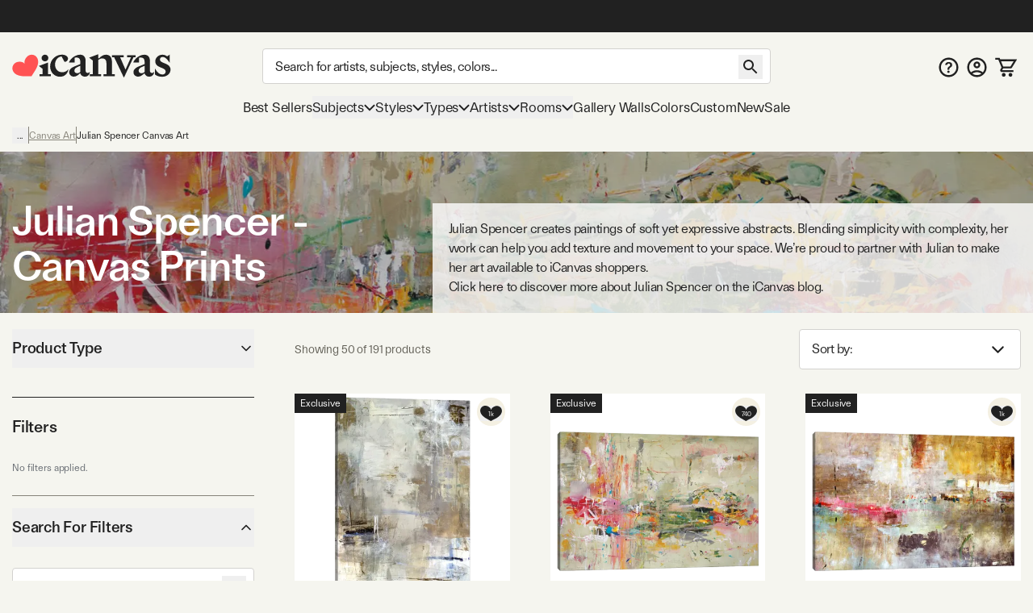

--- FILE ---
content_type: application/javascript; charset=UTF-8
request_url: https://www.icanvas.com/_next/static/chunks/ba5f7a694e528aee.js
body_size: 67627
content:
(globalThis.TURBOPACK||(globalThis.TURBOPACK=[])).push(["object"==typeof document?document.currentScript:void 0,43794,(e,t,r)=>{!function(){"use strict";var r={}.hasOwnProperty;function n(){for(var e="",t=0;t<arguments.length;t++){var o=arguments[t];o&&(e=a(e,function(e){if("string"==typeof e||"number"==typeof e)return e;if("object"!=typeof e)return"";if(Array.isArray(e))return n.apply(null,e);if(e.toString!==Object.prototype.toString&&!e.toString.toString().includes("[native code]"))return e.toString();var t="";for(var o in e)r.call(e,o)&&e[o]&&(t=a(t,o));return t}(o)))}return e}function a(e,t){return t?e?e+" "+t:e+t:e}if(t.exports)n.default=n,t.exports=n;else if("function"==typeof define&&"object"==typeof define.amd&&define.amd)void 0!==n&&e.v(n);else window.classNames=n}()},53336,(e,t,r)=>{t.exports=function(e){return e}},236,(e,t,r)=>{t.exports=e.g&&e.g.Object===Object&&e.g},39088,(e,t,r)=>{var n=e.r(236),a="object"==typeof self&&self&&self.Object===Object&&self;t.exports=n||a||Function("return this")()},30353,(e,t,r)=>{t.exports=e.r(39088).Symbol},43436,(e,t,r)=>{var n=e.r(30353),a=Object.prototype,o=a.hasOwnProperty,i=a.toString,u=n?n.toStringTag:void 0;t.exports=function(e){var t=o.call(e,u),r=e[u];try{e[u]=void 0;var n=!0}catch(e){}var a=i.call(e);return n&&(t?e[u]=r:delete e[u]),a}},23243,(e,t,r)=>{var n=Object.prototype.toString;t.exports=function(e){return n.call(e)}},77684,(e,t,r)=>{var n=e.r(30353),a=e.r(43436),o=e.r(23243),i=n?n.toStringTag:void 0;t.exports=function(e){return null==e?void 0===e?"[object Undefined]":"[object Null]":i&&i in Object(e)?a(e):o(e)}},12447,(e,t,r)=>{t.exports=function(e){var t=typeof e;return null!=e&&("object"==t||"function"==t)}},71223,(e,t,r)=>{var n=e.r(77684),a=e.r(12447);t.exports=function(e){if(!a(e))return!1;var t=n(e);return"[object Function]"==t||"[object GeneratorFunction]"==t||"[object AsyncFunction]"==t||"[object Proxy]"==t}},53789,(e,t,r)=>{t.exports=e.r(39088)["__core-js_shared__"]},69553,(e,t,r)=>{var n,a=e.r(53789),o=(n=/[^.]+$/.exec(a&&a.keys&&a.keys.IE_PROTO||""))?"Symbol(src)_1."+n:"";t.exports=function(e){return!!o&&o in e}},76366,(e,t,r)=>{var n=Function.prototype.toString;t.exports=function(e){if(null!=e){try{return n.call(e)}catch(e){}try{return e+""}catch(e){}}return""}},26842,(e,t,r)=>{var n=e.r(71223),a=e.r(69553),o=e.r(12447),i=e.r(76366),u=/^\[object .+?Constructor\]$/,l=Object.prototype,c=Function.prototype.toString,s=l.hasOwnProperty,f=RegExp("^"+c.call(s).replace(/[\\^$.*+?()[\]{}|]/g,"\\$&").replace(/hasOwnProperty|(function).*?(?=\\\()| for .+?(?=\\\])/g,"$1.*?")+"$");t.exports=function(e){return!(!o(e)||a(e))&&(n(e)?f:u).test(i(e))}},63958,(e,t,r)=>{t.exports=function(e,t){return null==e?void 0:e[t]}},41920,(e,t,r)=>{var n=e.r(26842),a=e.r(63958);t.exports=function(e,t){var r=a(e,t);return n(r)?r:void 0}},55253,(e,t,r)=>{t.exports=e.r(41920)(e.r(39088),"WeakMap")},92432,(e,t,r)=>{var n=e.r(55253);t.exports=n&&new n},16543,(e,t,r)=>{var n=e.r(53336),a=e.r(92432);t.exports=a?function(e,t){return a.set(e,t),e}:n},46352,(e,t,r)=>{var n=e.r(12447),a=Object.create;t.exports=function(){function e(){}return function(t){if(!n(t))return{};if(a)return a(t);e.prototype=t;var r=new e;return e.prototype=void 0,r}}()},75579,(e,t,r)=>{var n=e.r(46352),a=e.r(12447);t.exports=function(e){return function(){var t=arguments;switch(t.length){case 0:return new e;case 1:return new e(t[0]);case 2:return new e(t[0],t[1]);case 3:return new e(t[0],t[1],t[2]);case 4:return new e(t[0],t[1],t[2],t[3]);case 5:return new e(t[0],t[1],t[2],t[3],t[4]);case 6:return new e(t[0],t[1],t[2],t[3],t[4],t[5]);case 7:return new e(t[0],t[1],t[2],t[3],t[4],t[5],t[6])}var r=n(e.prototype),o=e.apply(r,t);return a(o)?o:r}}},56486,(e,t,r)=>{var n=e.r(75579),a=e.r(39088);t.exports=function(e,t,r){var o=1&t,i=n(e);return function t(){return(this&&this!==a&&this instanceof t?i:e).apply(o?r:this,arguments)}}},87160,(e,t,r)=>{t.exports=function(e,t,r){switch(r.length){case 0:return e.call(t);case 1:return e.call(t,r[0]);case 2:return e.call(t,r[0],r[1]);case 3:return e.call(t,r[0],r[1],r[2])}return e.apply(t,r)}},85947,(e,t,r)=>{var n=Math.max;t.exports=function(e,t,r,a){for(var o=-1,i=e.length,u=r.length,l=-1,c=t.length,s=n(i-u,0),f=Array(c+s),d=!a;++l<c;)f[l]=t[l];for(;++o<u;)(d||o<i)&&(f[r[o]]=e[o]);for(;s--;)f[l++]=e[o++];return f}},75417,(e,t,r)=>{var n=Math.max;t.exports=function(e,t,r,a){for(var o=-1,i=e.length,u=-1,l=r.length,c=-1,s=t.length,f=n(i-l,0),d=Array(f+s),p=!a;++o<f;)d[o]=e[o];for(var h=o;++c<s;)d[h+c]=t[c];for(;++u<l;)(p||o<i)&&(d[h+r[u]]=e[o++]);return d}},81387,(e,t,r)=>{t.exports=function(e,t){for(var r=e.length,n=0;r--;)e[r]===t&&++n;return n}},58326,(e,t,r)=>{t.exports=function(){}},51266,(e,t,r)=>{function n(e){this.__wrapped__=e,this.__actions__=[],this.__dir__=1,this.__filtered__=!1,this.__iteratees__=[],this.__takeCount__=0xffffffff,this.__views__=[]}n.prototype=e.r(46352)(e.r(58326).prototype),n.prototype.constructor=n,t.exports=n},91692,(e,t,r)=>{t.exports=function(){}},1425,(e,t,r)=>{var n=e.r(92432),a=e.r(91692);t.exports=n?function(e){return n.get(e)}:a},92768,(e,t,r)=>{t.exports={}},39125,(e,t,r)=>{var n=e.r(92768),a=Object.prototype.hasOwnProperty;t.exports=function(e){for(var t=e.name+"",r=n[t],o=a.call(n,t)?r.length:0;o--;){var i=r[o],u=i.func;if(null==u||u==e)return i.name}return t}},11168,(e,t,r)=>{function n(e,t){this.__wrapped__=e,this.__actions__=[],this.__chain__=!!t,this.__index__=0,this.__values__=void 0}n.prototype=e.r(46352)(e.r(58326).prototype),n.prototype.constructor=n,t.exports=n},45350,(e,t,r)=>{t.exports=Array.isArray},77289,(e,t,r)=>{t.exports=function(e){return null!=e&&"object"==typeof e}},76736,(e,t,r)=>{t.exports=function(e,t){var r=-1,n=e.length;for(t||(t=Array(n));++r<n;)t[r]=e[r];return t}},35657,(e,t,r)=>{var n=e.r(51266),a=e.r(11168),o=e.r(76736);t.exports=function(e){if(e instanceof n)return e.clone();var t=new a(e.__wrapped__,e.__chain__);return t.__actions__=o(e.__actions__),t.__index__=e.__index__,t.__values__=e.__values__,t}},39932,(e,t,r)=>{var n=e.r(51266),a=e.r(11168),o=e.r(58326),i=e.r(45350),u=e.r(77289),l=e.r(35657),c=Object.prototype.hasOwnProperty;function s(e){if(u(e)&&!i(e)&&!(e instanceof n)){if(e instanceof a)return e;if(c.call(e,"__wrapped__"))return l(e)}return new a(e)}s.prototype=o.prototype,s.prototype.constructor=s,t.exports=s},6698,(e,t,r)=>{var n=e.r(51266),a=e.r(1425),o=e.r(39125),i=e.r(39932);t.exports=function(e){var t=o(e),r=i[t];if("function"!=typeof r||!(t in n.prototype))return!1;if(e===r)return!0;var u=a(r);return!!u&&e===u[0]}},51994,(e,t,r)=>{var n=Date.now;t.exports=function(e){var t=0,r=0;return function(){var a=n(),o=16-(a-r);if(r=a,o>0){if(++t>=800)return arguments[0]}else t=0;return e.apply(void 0,arguments)}}},48884,(e,t,r)=>{var n=e.r(16543);t.exports=e.r(51994)(n)},81615,(e,t,r)=>{var n=/\{\n\/\* \[wrapped with (.+)\] \*/,a=/,? & /;t.exports=function(e){var t=e.match(n);return t?t[1].split(a):[]}},94236,(e,t,r)=>{var n=/\{(?:\n\/\* \[wrapped with .+\] \*\/)?\n?/;t.exports=function(e,t){var r=t.length;if(!r)return e;var a=r-1;return t[a]=(r>1?"& ":"")+t[a],t=t.join(r>2?", ":" "),e.replace(n,"{\n/* [wrapped with "+t+"] */\n")}},56751,(e,t,r)=>{t.exports=function(e){return function(){return e}}},24251,(e,t,r)=>{var n=e.r(41920);t.exports=function(){try{var e=n(Object,"defineProperty");return e({},"",{}),e}catch(e){}}()},1647,(e,t,r)=>{var n=e.r(56751),a=e.r(24251),o=e.r(53336);t.exports=a?function(e,t){return a(e,"toString",{configurable:!0,enumerable:!1,value:n(t),writable:!0})}:o},84665,(e,t,r)=>{var n=e.r(1647);t.exports=e.r(51994)(n)},12895,(e,t,r)=>{t.exports=function(e,t){for(var r=-1,n=null==e?0:e.length;++r<n&&!1!==t(e[r],r,e););return e}},56445,(e,t,r)=>{t.exports=function(e,t,r,n){for(var a=e.length,o=r+(n?1:-1);n?o--:++o<a;)if(t(e[o],o,e))return o;return -1}},4078,(e,t,r)=>{t.exports=function(e){return e!=e}},1987,(e,t,r)=>{t.exports=function(e,t,r){for(var n=r-1,a=e.length;++n<a;)if(e[n]===t)return n;return -1}},49719,(e,t,r)=>{var n=e.r(56445),a=e.r(4078),o=e.r(1987);t.exports=function(e,t,r){return t==t?o(e,t,r):n(e,a,r)}},46515,(e,t,r)=>{var n=e.r(49719);t.exports=function(e,t){return!!(null==e?0:e.length)&&n(e,t,0)>-1}},63714,(e,t,r)=>{var n=e.r(12895),a=e.r(46515),o=[["ary",128],["bind",1],["bindKey",2],["curry",8],["curryRight",16],["flip",512],["partial",32],["partialRight",64],["rearg",256]];t.exports=function(e,t){return n(o,function(r){var n="_."+r[0];t&r[1]&&!a(e,n)&&e.push(n)}),e.sort()}},14795,(e,t,r)=>{var n=e.r(81615),a=e.r(94236),o=e.r(84665),i=e.r(63714);t.exports=function(e,t,r){var u=t+"";return o(e,a(u,i(n(u),r)))}},81290,(e,t,r)=>{var n=e.r(6698),a=e.r(48884),o=e.r(14795);t.exports=function(e,t,r,i,u,l,c,s,f,d){var p=8&t;t|=p?32:64,4&(t&=~(p?64:32))||(t&=-4);var h=[e,t,u,p?l:void 0,p?c:void 0,p?void 0:l,p?void 0:c,s,f,d],v=r.apply(void 0,h);return n(e)&&a(v,h),v.placeholder=i,o(v,e,t)}},17743,(e,t,r)=>{t.exports=function(e){return e.placeholder}},66397,(e,t,r)=>{var n=/^(?:0|[1-9]\d*)$/;t.exports=function(e,t){var r=typeof e;return!!(t=null==t?0x1fffffffffffff:t)&&("number"==r||"symbol"!=r&&n.test(e))&&e>-1&&e%1==0&&e<t}},85457,(e,t,r)=>{var n=e.r(76736),a=e.r(66397),o=Math.min;t.exports=function(e,t){for(var r=e.length,i=o(t.length,r),u=n(e);i--;){var l=t[i];e[i]=a(l,r)?u[l]:void 0}return e}},59068,(e,t,r)=>{var n="__lodash_placeholder__";t.exports=function(e,t){for(var r=-1,a=e.length,o=0,i=[];++r<a;){var u=e[r];(u===t||u===n)&&(e[r]=n,i[o++]=r)}return i}},76572,(e,t,r)=>{var n=e.r(85947),a=e.r(75417),o=e.r(81387),i=e.r(75579),u=e.r(81290),l=e.r(17743),c=e.r(85457),s=e.r(59068),f=e.r(39088);t.exports=function e(t,r,d,p,h,v,m,y,g,b){var x=128&r,w=1&r,k=2&r,C=24&r,E=512&r,T=k?void 0:i(t);function S(){for(var N=arguments.length,O=Array(N),_=N;_--;)O[_]=arguments[_];if(C)var I=l(S),P=o(O,I);if(p&&(O=n(O,p,h,C)),v&&(O=a(O,v,m,C)),N-=P,C&&N<b){var j=s(O,I);return u(t,r,e,S.placeholder,d,O,j,y,g,b-N)}var M=w?d:this,A=k?M[t]:t;return N=O.length,y?O=c(O,y):E&&N>1&&O.reverse(),x&&g<N&&(O.length=g),this&&this!==f&&this instanceof S&&(A=T||i(A)),A.apply(M,O)}return S}},12257,(e,t,r)=>{var n=e.r(87160),a=e.r(75579),o=e.r(76572),i=e.r(81290),u=e.r(17743),l=e.r(59068),c=e.r(39088);t.exports=function(e,t,r){var s=a(e);function f(){for(var a=arguments.length,d=Array(a),p=a,h=u(f);p--;)d[p]=arguments[p];var v=a<3&&d[0]!==h&&d[a-1]!==h?[]:l(d,h);return(a-=v.length)<r?i(e,t,o,f.placeholder,void 0,d,v,void 0,void 0,r-a):n(this&&this!==c&&this instanceof f?s:e,this,d)}return f}},38031,(e,t,r)=>{var n=e.r(87160),a=e.r(75579),o=e.r(39088);t.exports=function(e,t,r,i){var u=1&t,l=a(e);return function t(){for(var a=-1,c=arguments.length,s=-1,f=i.length,d=Array(f+c);++s<f;)d[s]=i[s];for(;c--;)d[s++]=arguments[++a];return n(this&&this!==o&&this instanceof t?l:e,u?r:this,d)}}},29799,(e,t,r)=>{var n=e.r(85947),a=e.r(75417),o=e.r(59068),i="__lodash_placeholder__",u=Math.min;t.exports=function(e,t){var r=e[1],l=t[1],c=r|l,s=c<131,f=128==l&&8==r||128==l&&256==r&&e[7].length<=t[8]||384==l&&t[7].length<=t[8]&&8==r;if(!(s||f))return e;1&l&&(e[2]=t[2],c|=1&r?0:4);var d=t[3];if(d){var p=e[3];e[3]=p?n(p,d,t[4]):d,e[4]=p?o(e[3],i):t[4]}return(d=t[5])&&(p=e[5],e[5]=p?a(p,d,t[6]):d,e[6]=p?o(e[5],i):t[6]),(d=t[7])&&(e[7]=d),128&l&&(e[8]=null==e[8]?t[8]:u(e[8],t[8])),null==e[9]&&(e[9]=t[9]),e[0]=t[0],e[1]=c,e}},48891,(e,t,r)=>{var n=/\s/;t.exports=function(e){for(var t=e.length;t--&&n.test(e.charAt(t)););return t}},30364,(e,t,r)=>{var n=e.r(48891),a=/^\s+/;t.exports=function(e){return e?e.slice(0,n(e)+1).replace(a,""):e}},61884,(e,t,r)=>{var n=e.r(77684),a=e.r(77289);t.exports=function(e){return"symbol"==typeof e||a(e)&&"[object Symbol]"==n(e)}},73759,(e,t,r)=>{var n=e.r(30364),a=e.r(12447),o=e.r(61884),i=0/0,u=/^[-+]0x[0-9a-f]+$/i,l=/^0b[01]+$/i,c=/^0o[0-7]+$/i,s=parseInt;t.exports=function(e){if("number"==typeof e)return e;if(o(e))return i;if(a(e)){var t="function"==typeof e.valueOf?e.valueOf():e;e=a(t)?t+"":t}if("string"!=typeof e)return 0===e?e:+e;e=n(e);var r=l.test(e);return r||c.test(e)?s(e.slice(2),r?2:8):u.test(e)?i:+e}},82560,(e,t,r)=>{var n=e.r(73759),a=1/0;t.exports=function(e){return e?(e=n(e))===a||e===-a?(e<0?-1:1)*17976931348623157e292:e==e?e:0:0===e?e:0}},4653,(e,t,r)=>{var n=e.r(82560);t.exports=function(e){var t=n(e),r=t%1;return t==t?r?t-r:t:0}},87368,(e,t,r)=>{var n=e.r(16543),a=e.r(56486),o=e.r(12257),i=e.r(76572),u=e.r(38031),l=e.r(1425),c=e.r(29799),s=e.r(48884),f=e.r(14795),d=e.r(4653),p=Math.max;t.exports=function(e,t,r,h,v,m,y,g){var b=2&t;if(!b&&"function"!=typeof e)throw TypeError("Expected a function");var x=h?h.length:0;if(x||(t&=-97,h=v=void 0),y=void 0===y?y:p(d(y),0),g=void 0===g?g:d(g),x-=v?v.length:0,64&t){var w=h,k=v;h=v=void 0}var C=b?void 0:l(e),E=[e,t,r,h,v,w,k,m,y,g];if(C&&c(E,C),e=E[0],t=E[1],r=E[2],h=E[3],v=E[4],(g=E[9]=void 0===E[9]?b?0:e.length:p(E[9]-x,0))||!(24&t)||(t&=-25),t&&1!=t)T=8==t||16==t?o(e,t,g):32!=t&&33!=t||v.length?i.apply(void 0,E):u(e,t,r,h);else var T=a(e,t,r);return f((C?n:s)(T,E),e,t)}},55977,(e,t,r)=>{var n=e.r(87368);function a(e,t,r){var o=n(e,8,void 0,void 0,void 0,void 0,void 0,t=r?void 0:t);return o.placeholder=a.placeholder,o}a.placeholder={},t.exports=a},98113,(e,t,r)=>{t.exports=function(e,t){this.v=e,this.k=t},t.exports.__esModule=!0,t.exports.default=t.exports},78679,(e,t,r)=>{function n(e,r,a,o){var i=Object.defineProperty;try{i({},"",{})}catch(e){i=0}t.exports=n=function(e,t,r,a){function o(t,r){n(e,t,function(e){return this._invoke(t,r,e)})}t?i?i(e,t,{value:r,enumerable:!a,configurable:!a,writable:!a}):e[t]=r:(o("next",0),o("throw",1),o("return",2))},t.exports.__esModule=!0,t.exports.default=t.exports,n(e,r,a,o)}t.exports=n,t.exports.__esModule=!0,t.exports.default=t.exports},55157,(e,t,r)=>{var n=e.r(78679);function a(){var e,r,o="function"==typeof Symbol?Symbol:{},i=o.iterator||"@@iterator",u=o.toStringTag||"@@toStringTag";function l(t,a,o,i){var u=Object.create((a&&a.prototype instanceof s?a:s).prototype);return n(u,"_invoke",function(t,n,a){var o,i,u,l=0,s=a||[],f=!1,d={p:0,n:0,v:e,a:p,f:p.bind(e,4),d:function(t,r){return o=t,i=0,u=e,d.n=r,c}};function p(t,n){for(i=t,u=n,r=0;!f&&l&&!a&&r<s.length;r++){var a,o=s[r],p=d.p,h=o[2];t>3?(a=h===n)&&(u=o[(i=o[4])?5:(i=3,3)],o[4]=o[5]=e):o[0]<=p&&((a=t<2&&p<o[1])?(i=0,d.v=n,d.n=o[1]):p<h&&(a=t<3||o[0]>n||n>h)&&(o[4]=t,o[5]=n,d.n=h,i=0))}if(a||t>1)return c;throw f=!0,n}return function(a,s,h){if(l>1)throw TypeError("Generator is already running");for(f&&1===s&&p(s,h),i=s,u=h;(r=i<2?e:u)||!f;){o||(i?i<3?(i>1&&(d.n=-1),p(i,u)):d.n=u:d.v=u);try{if(l=2,o){if(i||(a="next"),r=o[a]){if(!(r=r.call(o,u)))throw TypeError("iterator result is not an object");if(!r.done)return r;u=r.value,i<2&&(i=0)}else 1===i&&(r=o.return)&&r.call(o),i<2&&(u=TypeError("The iterator does not provide a '"+a+"' method"),i=1);o=e}else if((r=(f=d.n<0)?u:t.call(n,d))!==c)break}catch(t){o=e,i=1,u=t}finally{l=1}}return{value:r,done:f}}}(t,o,i),!0),u}var c={};function s(){}function f(){}function d(){}r=Object.getPrototypeOf;var p=d.prototype=s.prototype=Object.create([][i]?r(r([][i]())):(n(r={},i,function(){return this}),r));function h(e){return Object.setPrototypeOf?Object.setPrototypeOf(e,d):(e.__proto__=d,n(e,u,"GeneratorFunction")),e.prototype=Object.create(p),e}return f.prototype=d,n(p,"constructor",d),n(d,"constructor",f),f.displayName="GeneratorFunction",n(d,u,"GeneratorFunction"),n(p),n(p,u,"Generator"),n(p,i,function(){return this}),n(p,"toString",function(){return"[object Generator]"}),(t.exports=a=function(){return{w:l,m:h}},t.exports.__esModule=!0,t.exports.default=t.exports)()}t.exports=a,t.exports.__esModule=!0,t.exports.default=t.exports},36852,(e,t,r)=>{var n=e.r(98113),a=e.r(78679);t.exports=function e(t,r){var o;this.next||(a(e.prototype),a(e.prototype,"function"==typeof Symbol&&Symbol.asyncIterator||"@asyncIterator",function(){return this})),a(this,"_invoke",function(e,a,i){function u(){return new r(function(a,o){!function e(a,o,i,u){try{var l=t[a](o),c=l.value;return c instanceof n?r.resolve(c.v).then(function(t){e("next",t,i,u)},function(t){e("throw",t,i,u)}):r.resolve(c).then(function(e){l.value=e,i(l)},function(t){return e("throw",t,i,u)})}catch(e){u(e)}}(e,i,a,o)})}return o=o?o.then(u,u):u()},!0)},t.exports.__esModule=!0,t.exports.default=t.exports},6822,(e,t,r)=>{var n=e.r(55157),a=e.r(36852);t.exports=function(e,t,r,o,i){return new a(n().w(e,t,r,o),i||Promise)},t.exports.__esModule=!0,t.exports.default=t.exports},88691,(e,t,r)=>{var n=e.r(6822);t.exports=function(e,t,r,a,o){var i=n(e,t,r,a,o);return i.next().then(function(e){return e.done?e.value:i.next()})},t.exports.__esModule=!0,t.exports.default=t.exports},54534,(e,t,r)=>{t.exports=function(e){var t=Object(e),r=[];for(var n in t)r.unshift(n);return function e(){for(;r.length;)if((n=r.pop())in t)return e.value=n,e.done=!1,e;return e.done=!0,e}},t.exports.__esModule=!0,t.exports.default=t.exports},35045,(e,t,r)=>{function n(e){return t.exports=n="function"==typeof Symbol&&"symbol"==typeof Symbol.iterator?function(e){return typeof e}:function(e){return e&&"function"==typeof Symbol&&e.constructor===Symbol&&e!==Symbol.prototype?"symbol":typeof e},t.exports.__esModule=!0,t.exports.default=t.exports,n(e)}t.exports=n,t.exports.__esModule=!0,t.exports.default=t.exports},56299,(e,t,r)=>{var n=e.r(35045).default;t.exports=function(e){if(null!=e){var t=e["function"==typeof Symbol&&Symbol.iterator||"@@iterator"],r=0;if(t)return t.call(e);if("function"==typeof e.next)return e;if(!isNaN(e.length))return{next:function(){return e&&r>=e.length&&(e=void 0),{value:e&&e[r++],done:!e}}}}throw TypeError(n(e)+" is not iterable")},t.exports.__esModule=!0,t.exports.default=t.exports},30659,(e,t,r)=>{var n=e.r(98113),a=e.r(55157),o=e.r(88691),i=e.r(6822),u=e.r(36852),l=e.r(54534),c=e.r(56299);function s(){"use strict";var e=a(),r=e.m(s),f=(Object.getPrototypeOf?Object.getPrototypeOf(r):r.__proto__).constructor;function d(e){var t="function"==typeof e&&e.constructor;return!!t&&(t===f||"GeneratorFunction"===(t.displayName||t.name))}var p={throw:1,return:2,break:3,continue:3};function h(e){var t,r;return function(n){t||(t={stop:function(){return r(n.a,2)},catch:function(){return n.v},abrupt:function(e,t){return r(n.a,p[e],t)},delegateYield:function(e,a,o){return t.resultName=a,r(n.d,c(e),o)},finish:function(e){return r(n.f,e)}},r=function(e,r,a){n.p=t.prev,n.n=t.next;try{return e(r,a)}finally{t.next=n.n}}),t.resultName&&(t[t.resultName]=n.v,t.resultName=void 0),t.sent=n.v,t.next=n.n;try{return e.call(this,t)}finally{n.p=t.prev,n.n=t.next}}}return(t.exports=s=function(){return{wrap:function(t,r,n,a){return e.w(h(t),r,n,a&&a.reverse())},isGeneratorFunction:d,mark:e.m,awrap:function(e,t){return new n(e,t)},AsyncIterator:u,async:function(e,t,r,n,a){return(d(t)?i:o)(h(e),t,r,n,a)},keys:l,values:c}},t.exports.__esModule=!0,t.exports.default=t.exports)()}t.exports=s,t.exports.__esModule=!0,t.exports.default=t.exports},31277,(e,t,r)=>{var n=e.r(30659)();t.exports=n;try{regeneratorRuntime=n}catch(e){"object"==typeof globalThis?globalThis.regeneratorRuntime=n:Function("r","regeneratorRuntime = r")(n)}},92427,(e,t,r)=>{t.exports=function(e,t,r,n){var a=-1,o=null==e?0:e.length;for(n&&o&&(r=e[++a]);++a<o;)r=t(r,e[a],a,e);return r}},31081,(e,t,r)=>{t.exports=function(e){return function(t){return null==e?void 0:e[t]}}},68252,(e,t,r)=>{t.exports=e.r(31081)({À:"A",Á:"A",Â:"A",Ã:"A",Ä:"A",Å:"A",à:"a",á:"a",â:"a",ã:"a",ä:"a",å:"a",Ç:"C",ç:"c",Ð:"D",ð:"d",È:"E",É:"E",Ê:"E",Ë:"E",è:"e",é:"e",ê:"e",ë:"e",Ì:"I",Í:"I",Î:"I",Ï:"I",ì:"i",í:"i",î:"i",ï:"i",Ñ:"N",ñ:"n",Ò:"O",Ó:"O",Ô:"O",Õ:"O",Ö:"O",Ø:"O",ò:"o",ó:"o",ô:"o",õ:"o",ö:"o",ø:"o",Ù:"U",Ú:"U",Û:"U",Ü:"U",ù:"u",ú:"u",û:"u",ü:"u",Ý:"Y",ý:"y",ÿ:"y",Æ:"Ae",æ:"ae",Þ:"Th",þ:"th",ß:"ss",Ā:"A",Ă:"A",Ą:"A",ā:"a",ă:"a",ą:"a",Ć:"C",Ĉ:"C",Ċ:"C",Č:"C",ć:"c",ĉ:"c",ċ:"c",č:"c",Ď:"D",Đ:"D",ď:"d",đ:"d",Ē:"E",Ĕ:"E",Ė:"E",Ę:"E",Ě:"E",ē:"e",ĕ:"e",ė:"e",ę:"e",ě:"e",Ĝ:"G",Ğ:"G",Ġ:"G",Ģ:"G",ĝ:"g",ğ:"g",ġ:"g",ģ:"g",Ĥ:"H",Ħ:"H",ĥ:"h",ħ:"h",Ĩ:"I",Ī:"I",Ĭ:"I",Į:"I",İ:"I",ĩ:"i",ī:"i",ĭ:"i",į:"i",ı:"i",Ĵ:"J",ĵ:"j",Ķ:"K",ķ:"k",ĸ:"k",Ĺ:"L",Ļ:"L",Ľ:"L",Ŀ:"L",Ł:"L",ĺ:"l",ļ:"l",ľ:"l",ŀ:"l",ł:"l",Ń:"N",Ņ:"N",Ň:"N",Ŋ:"N",ń:"n",ņ:"n",ň:"n",ŋ:"n",Ō:"O",Ŏ:"O",Ő:"O",ō:"o",ŏ:"o",ő:"o",Ŕ:"R",Ŗ:"R",Ř:"R",ŕ:"r",ŗ:"r",ř:"r",Ś:"S",Ŝ:"S",Ş:"S",Š:"S",ś:"s",ŝ:"s",ş:"s",š:"s",Ţ:"T",Ť:"T",Ŧ:"T",ţ:"t",ť:"t",ŧ:"t",Ũ:"U",Ū:"U",Ŭ:"U",Ů:"U",Ű:"U",Ų:"U",ũ:"u",ū:"u",ŭ:"u",ů:"u",ű:"u",ų:"u",Ŵ:"W",ŵ:"w",Ŷ:"Y",ŷ:"y",Ÿ:"Y",Ź:"Z",Ż:"Z",Ž:"Z",ź:"z",ż:"z",ž:"z",Ĳ:"IJ",ĳ:"ij",Œ:"Oe",œ:"oe",ŉ:"'n",ſ:"s"})},92708,(e,t,r)=>{t.exports=function(e,t){for(var r=-1,n=null==e?0:e.length,a=Array(n);++r<n;)a[r]=t(e[r],r,e);return a}},72537,(e,t,r)=>{var n=e.r(30353),a=e.r(92708),o=e.r(45350),i=e.r(61884),u=1/0,l=n?n.prototype:void 0,c=l?l.toString:void 0;t.exports=function e(t){if("string"==typeof t)return t;if(o(t))return a(t,e)+"";if(i(t))return c?c.call(t):"";var r=t+"";return"0"==r&&1/t==-u?"-0":r}},2922,(e,t,r)=>{var n=e.r(72537);t.exports=function(e){return null==e?"":n(e)}},73086,(e,t,r)=>{var n=e.r(68252),a=e.r(2922),o=/[\xc0-\xd6\xd8-\xf6\xf8-\xff\u0100-\u017f]/g,i=RegExp("[\\u0300-\\u036f\\ufe20-\\ufe2f\\u20d0-\\u20ff]","g");t.exports=function(e){return(e=a(e))&&e.replace(o,n).replace(i,"")}},40253,(e,t,r)=>{var n=/[^\x00-\x2f\x3a-\x40\x5b-\x60\x7b-\x7f]+/g;t.exports=function(e){return e.match(n)||[]}},74828,(e,t,r)=>{var n=/[a-z][A-Z]|[A-Z]{2}[a-z]|[0-9][a-zA-Z]|[a-zA-Z][0-9]|[^a-zA-Z0-9 ]/;t.exports=function(e){return n.test(e)}},81144,(e,t,r)=>{var n="\ud800-\udfff",a="\\u2700-\\u27bf",o="a-z\\xdf-\\xf6\\xf8-\\xff",i="A-Z\\xc0-\\xd6\\xd8-\\xde",u="\\xac\\xb1\\xd7\\xf7\\x00-\\x2f\\x3a-\\x40\\x5b-\\x60\\x7b-\\xbf\\u2000-\\u206f \\t\\x0b\\f\\xa0\\ufeff\\n\\r\\u2028\\u2029\\u1680\\u180e\\u2000\\u2001\\u2002\\u2003\\u2004\\u2005\\u2006\\u2007\\u2008\\u2009\\u200a\\u202f\\u205f\\u3000",l="['’]",c="["+u+"]",s="["+o+"]",f="[^"+n+u+"\\d+"+a+o+i+"]",d="(?:\ud83c[\udde6-\uddff]){2}",p="[\ud800-\udbff][\udc00-\udfff]",h="["+i+"]",v="(?:"+s+"|"+f+")",m="(?:"+h+"|"+f+")",y="(?:"+l+"(?:d|ll|m|re|s|t|ve))?",g="(?:"+l+"(?:D|LL|M|RE|S|T|VE))?",b="(?:[\\u0300-\\u036f\\ufe20-\\ufe2f\\u20d0-\\u20ff]|\ud83c[\udffb-\udfff])?",x="[\\ufe0e\\ufe0f]?",w="(?:\\u200d(?:"+["[^"+n+"]",d,p].join("|")+")"+x+b+")*",k="(?:"+["["+a+"]",d,p].join("|")+")"+(x+b+w),C=RegExp([h+"?"+s+"+"+y+"(?="+[c,h,"$"].join("|")+")",m+"+"+g+"(?="+[c,h+v,"$"].join("|")+")",h+"?"+v+"+"+y,h+"+"+g,"\\d*(?:1ST|2ND|3RD|(?![123])\\dTH)(?=\\b|[a-z_])|\\d*(?:1st|2nd|3rd|(?![123])\\dth)(?=\\b|[A-Z_])|\\d+",k].join("|"),"g");t.exports=function(e){return e.match(C)||[]}},29548,(e,t,r)=>{var n=e.r(40253),a=e.r(74828),o=e.r(2922),i=e.r(81144);t.exports=function(e,t,r){return(e=o(e),void 0===(t=r?void 0:t))?a(e)?i(e):n(e):e.match(t)||[]}},76168,(e,t,r)=>{var n=e.r(92427),a=e.r(73086),o=e.r(29548),i=RegExp("['’]","g");t.exports=function(e){return function(t){return n(o(a(t).replace(i,"")),e,"")}}},36209,(e,t,r)=>{t.exports=e.r(76168)(function(e,t,r){return e+(r?"-":"")+t.toLowerCase()})},65742,(e,t,r)=>{t.exports=function(){this.__data__=[],this.size=0}},25172,(e,t,r)=>{t.exports=function(e,t){return e===t||e!=e&&t!=t}},34314,(e,t,r)=>{var n=e.r(25172);t.exports=function(e,t){for(var r=e.length;r--;)if(n(e[r][0],t))return r;return -1}},19206,(e,t,r)=>{var n=e.r(34314),a=Array.prototype.splice;t.exports=function(e){var t=this.__data__,r=n(t,e);return!(r<0)&&(r==t.length-1?t.pop():a.call(t,r,1),--this.size,!0)}},67763,(e,t,r)=>{var n=e.r(34314);t.exports=function(e){var t=this.__data__,r=n(t,e);return r<0?void 0:t[r][1]}},23407,(e,t,r)=>{var n=e.r(34314);t.exports=function(e){return n(this.__data__,e)>-1}},53833,(e,t,r)=>{var n=e.r(34314);t.exports=function(e,t){var r=this.__data__,a=n(r,e);return a<0?(++this.size,r.push([e,t])):r[a][1]=t,this}},29039,(e,t,r)=>{var n=e.r(65742),a=e.r(19206),o=e.r(67763),i=e.r(23407),u=e.r(53833);function l(e){var t=-1,r=null==e?0:e.length;for(this.clear();++t<r;){var n=e[t];this.set(n[0],n[1])}}l.prototype.clear=n,l.prototype.delete=a,l.prototype.get=o,l.prototype.has=i,l.prototype.set=u,t.exports=l},5400,(e,t,r)=>{var n=e.r(29039);t.exports=function(){this.__data__=new n,this.size=0}},86238,(e,t,r)=>{t.exports=function(e){var t=this.__data__,r=t.delete(e);return this.size=t.size,r}},57831,(e,t,r)=>{t.exports=function(e){return this.__data__.get(e)}},77802,(e,t,r)=>{t.exports=function(e){return this.__data__.has(e)}},87362,(e,t,r)=>{t.exports=e.r(41920)(e.r(39088),"Map")},32760,(e,t,r)=>{t.exports=e.r(41920)(Object,"create")},50514,(e,t,r)=>{var n=e.r(32760);t.exports=function(){this.__data__=n?n(null):{},this.size=0}},97617,(e,t,r)=>{t.exports=function(e){var t=this.has(e)&&delete this.__data__[e];return this.size-=!!t,t}},57412,(e,t,r)=>{var n=e.r(32760),a=Object.prototype.hasOwnProperty;t.exports=function(e){var t=this.__data__;if(n){var r=t[e];return"__lodash_hash_undefined__"===r?void 0:r}return a.call(t,e)?t[e]:void 0}},23592,(e,t,r)=>{var n=e.r(32760),a=Object.prototype.hasOwnProperty;t.exports=function(e){var t=this.__data__;return n?void 0!==t[e]:a.call(t,e)}},39004,(e,t,r)=>{var n=e.r(32760);t.exports=function(e,t){var r=this.__data__;return this.size+=+!this.has(e),r[e]=n&&void 0===t?"__lodash_hash_undefined__":t,this}},34421,(e,t,r)=>{var n=e.r(50514),a=e.r(97617),o=e.r(57412),i=e.r(23592),u=e.r(39004);function l(e){var t=-1,r=null==e?0:e.length;for(this.clear();++t<r;){var n=e[t];this.set(n[0],n[1])}}l.prototype.clear=n,l.prototype.delete=a,l.prototype.get=o,l.prototype.has=i,l.prototype.set=u,t.exports=l},48994,(e,t,r)=>{var n=e.r(34421),a=e.r(29039),o=e.r(87362);t.exports=function(){this.size=0,this.__data__={hash:new n,map:new(o||a),string:new n}}},24053,(e,t,r)=>{t.exports=function(e){var t=typeof e;return"string"==t||"number"==t||"symbol"==t||"boolean"==t?"__proto__"!==e:null===e}},87994,(e,t,r)=>{var n=e.r(24053);t.exports=function(e,t){var r=e.__data__;return n(t)?r["string"==typeof t?"string":"hash"]:r.map}},96768,(e,t,r)=>{var n=e.r(87994);t.exports=function(e){var t=n(this,e).delete(e);return this.size-=!!t,t}},29932,(e,t,r)=>{var n=e.r(87994);t.exports=function(e){return n(this,e).get(e)}},92647,(e,t,r)=>{var n=e.r(87994);t.exports=function(e){return n(this,e).has(e)}},46644,(e,t,r)=>{var n=e.r(87994);t.exports=function(e,t){var r=n(this,e),a=r.size;return r.set(e,t),this.size+=+(r.size!=a),this}},87547,(e,t,r)=>{var n=e.r(48994),a=e.r(96768),o=e.r(29932),i=e.r(92647),u=e.r(46644);function l(e){var t=-1,r=null==e?0:e.length;for(this.clear();++t<r;){var n=e[t];this.set(n[0],n[1])}}l.prototype.clear=n,l.prototype.delete=a,l.prototype.get=o,l.prototype.has=i,l.prototype.set=u,t.exports=l},20517,(e,t,r)=>{var n=e.r(29039),a=e.r(87362),o=e.r(87547);t.exports=function(e,t){var r=this.__data__;if(r instanceof n){var i=r.__data__;if(!a||i.length<199)return i.push([e,t]),this.size=++r.size,this;r=this.__data__=new o(i)}return r.set(e,t),this.size=r.size,this}},1551,(e,t,r)=>{var n=e.r(29039),a=e.r(5400),o=e.r(86238),i=e.r(57831),u=e.r(77802),l=e.r(20517);function c(e){var t=this.__data__=new n(e);this.size=t.size}c.prototype.clear=a,c.prototype.delete=o,c.prototype.get=i,c.prototype.has=u,c.prototype.set=l,t.exports=c},74548,(e,t,r)=>{var n=e.r(24251);t.exports=function(e,t,r){"__proto__"==t&&n?n(e,t,{configurable:!0,enumerable:!0,value:r,writable:!0}):e[t]=r}},4300,(e,t,r)=>{var n=e.r(74548),a=e.r(25172),o=Object.prototype.hasOwnProperty;t.exports=function(e,t,r){var i=e[t];o.call(e,t)&&a(i,r)&&(void 0!==r||t in e)||n(e,t,r)}},72351,(e,t,r)=>{var n=e.r(4300),a=e.r(74548);t.exports=function(e,t,r,o){var i=!r;r||(r={});for(var u=-1,l=t.length;++u<l;){var c=t[u],s=o?o(r[c],e[c],c,r,e):void 0;void 0===s&&(s=e[c]),i?a(r,c,s):n(r,c,s)}return r}},55803,(e,t,r)=>{t.exports=function(e,t){for(var r=-1,n=Array(e);++r<e;)n[r]=t(r);return n}},66645,(e,t,r)=>{var n=e.r(77684),a=e.r(77289);t.exports=function(e){return a(e)&&"[object Arguments]"==n(e)}},73250,(e,t,r)=>{var n=e.r(66645),a=e.r(77289),o=Object.prototype,i=o.hasOwnProperty,u=o.propertyIsEnumerable;t.exports=n(function(){return arguments}())?n:function(e){return a(e)&&i.call(e,"callee")&&!u.call(e,"callee")}},24013,(e,t,r)=>{t.exports=function(){return!1}},56956,(e,t,r)=>{var n=e.r(39088),a=e.r(24013),o=r&&!r.nodeType&&r,i=o&&t&&!t.nodeType&&t,u=i&&i.exports===o?n.Buffer:void 0;t.exports=(u?u.isBuffer:void 0)||a},98376,(e,t,r)=>{t.exports=function(e){return"number"==typeof e&&e>-1&&e%1==0&&e<=0x1fffffffffffff}},76602,(e,t,r)=>{var n=e.r(77684),a=e.r(98376),o=e.r(77289),i={};i["[object Float32Array]"]=i["[object Float64Array]"]=i["[object Int8Array]"]=i["[object Int16Array]"]=i["[object Int32Array]"]=i["[object Uint8Array]"]=i["[object Uint8ClampedArray]"]=i["[object Uint16Array]"]=i["[object Uint32Array]"]=!0,i["[object Arguments]"]=i["[object Array]"]=i["[object ArrayBuffer]"]=i["[object Boolean]"]=i["[object DataView]"]=i["[object Date]"]=i["[object Error]"]=i["[object Function]"]=i["[object Map]"]=i["[object Number]"]=i["[object Object]"]=i["[object RegExp]"]=i["[object Set]"]=i["[object String]"]=i["[object WeakMap]"]=!1,t.exports=function(e){return o(e)&&a(e.length)&&!!i[n(e)]}},33999,(e,t,r)=>{t.exports=function(e){return function(t){return e(t)}}},80156,(e,t,r)=>{var n=e.r(236),a=r&&!r.nodeType&&r,o=a&&t&&!t.nodeType&&t,i=o&&o.exports===a&&n.process;t.exports=function(){try{var e=o&&o.require&&o.require("util").types;if(e)return e;return i&&i.binding&&i.binding("util")}catch(e){}}()},3023,(e,t,r)=>{var n=e.r(76602),a=e.r(33999),o=e.r(80156),i=o&&o.isTypedArray;t.exports=i?a(i):n},58877,(e,t,r)=>{var n=e.r(55803),a=e.r(73250),o=e.r(45350),i=e.r(56956),u=e.r(66397),l=e.r(3023),c=Object.prototype.hasOwnProperty;t.exports=function(e,t){var r=o(e),s=!r&&a(e),f=!r&&!s&&i(e),d=!r&&!s&&!f&&l(e),p=r||s||f||d,h=p?n(e.length,String):[],v=h.length;for(var m in e)(t||c.call(e,m))&&!(p&&("length"==m||f&&("offset"==m||"parent"==m)||d&&("buffer"==m||"byteLength"==m||"byteOffset"==m)||u(m,v)))&&h.push(m);return h}},63996,(e,t,r)=>{var n=Object.prototype;t.exports=function(e){var t=e&&e.constructor;return e===("function"==typeof t&&t.prototype||n)}},25717,(e,t,r)=>{t.exports=function(e,t){return function(r){return e(t(r))}}},42369,(e,t,r)=>{t.exports=e.r(25717)(Object.keys,Object)},48477,(e,t,r)=>{var n=e.r(63996),a=e.r(42369),o=Object.prototype.hasOwnProperty;t.exports=function(e){if(!n(e))return a(e);var t=[];for(var r in Object(e))o.call(e,r)&&"constructor"!=r&&t.push(r);return t}},51095,(e,t,r)=>{var n=e.r(71223),a=e.r(98376);t.exports=function(e){return null!=e&&a(e.length)&&!n(e)}},33679,(e,t,r)=>{var n=e.r(58877),a=e.r(48477),o=e.r(51095);t.exports=function(e){return o(e)?n(e):a(e)}},60196,(e,t,r)=>{var n=e.r(72351),a=e.r(33679);t.exports=function(e,t){return e&&n(t,a(t),e)}},13730,(e,t,r)=>{t.exports=function(e){var t=[];if(null!=e)for(var r in Object(e))t.push(r);return t}},85689,(e,t,r)=>{var n=e.r(12447),a=e.r(63996),o=e.r(13730),i=Object.prototype.hasOwnProperty;t.exports=function(e){if(!n(e))return o(e);var t=a(e),r=[];for(var u in e)"constructor"==u&&(t||!i.call(e,u))||r.push(u);return r}},89695,(e,t,r)=>{var n=e.r(58877),a=e.r(85689),o=e.r(51095);t.exports=function(e){return o(e)?n(e,!0):a(e)}},52624,(e,t,r)=>{var n=e.r(72351),a=e.r(89695);t.exports=function(e,t){return e&&n(t,a(t),e)}},22781,(e,t,r)=>{var n=e.r(39088),a=r&&!r.nodeType&&r,o=a&&t&&!t.nodeType&&t,i=o&&o.exports===a?n.Buffer:void 0,u=i?i.allocUnsafe:void 0;t.exports=function(e,t){if(t)return e.slice();var r=e.length,n=u?u(r):new e.constructor(r);return e.copy(n),n}},36100,(e,t,r)=>{t.exports=function(e,t){for(var r=-1,n=null==e?0:e.length,a=0,o=[];++r<n;){var i=e[r];t(i,r,e)&&(o[a++]=i)}return o}},45159,(e,t,r)=>{t.exports=function(){return[]}},17332,(e,t,r)=>{var n=e.r(36100),a=e.r(45159),o=Object.prototype.propertyIsEnumerable,i=Object.getOwnPropertySymbols;t.exports=i?function(e){return null==e?[]:n(i(e=Object(e)),function(t){return o.call(e,t)})}:a},74071,(e,t,r)=>{var n=e.r(72351),a=e.r(17332);t.exports=function(e,t){return n(e,a(e),t)}},69102,(e,t,r)=>{t.exports=function(e,t){for(var r=-1,n=t.length,a=e.length;++r<n;)e[a+r]=t[r];return e}},62413,(e,t,r)=>{t.exports=e.r(25717)(Object.getPrototypeOf,Object)},33648,(e,t,r)=>{var n=e.r(69102),a=e.r(62413),o=e.r(17332),i=e.r(45159);t.exports=Object.getOwnPropertySymbols?function(e){for(var t=[];e;)n(t,o(e)),e=a(e);return t}:i},45001,(e,t,r)=>{var n=e.r(72351),a=e.r(33648);t.exports=function(e,t){return n(e,a(e),t)}},23403,(e,t,r)=>{var n=e.r(69102),a=e.r(45350);t.exports=function(e,t,r){var o=t(e);return a(e)?o:n(o,r(e))}},13370,(e,t,r)=>{var n=e.r(23403),a=e.r(17332),o=e.r(33679);t.exports=function(e){return n(e,o,a)}},7889,(e,t,r)=>{var n=e.r(23403),a=e.r(33648),o=e.r(89695);t.exports=function(e){return n(e,o,a)}},1419,(e,t,r)=>{t.exports=e.r(41920)(e.r(39088),"DataView")},17074,(e,t,r)=>{t.exports=e.r(41920)(e.r(39088),"Promise")},6966,(e,t,r)=>{t.exports=e.r(41920)(e.r(39088),"Set")},67426,(e,t,r)=>{var n=e.r(1419),a=e.r(87362),o=e.r(17074),i=e.r(6966),u=e.r(55253),l=e.r(77684),c=e.r(76366),s="[object Map]",f="[object Promise]",d="[object Set]",p="[object WeakMap]",h="[object DataView]",v=c(n),m=c(a),y=c(o),g=c(i),b=c(u),x=l;(n&&x(new n(new ArrayBuffer(1)))!=h||a&&x(new a)!=s||o&&x(o.resolve())!=f||i&&x(new i)!=d||u&&x(new u)!=p)&&(x=function(e){var t=l(e),r="[object Object]"==t?e.constructor:void 0,n=r?c(r):"";if(n)switch(n){case v:return h;case m:return s;case y:return f;case g:return d;case b:return p}return t}),t.exports=x},53265,(e,t,r)=>{var n=Object.prototype.hasOwnProperty;t.exports=function(e){var t=e.length,r=new e.constructor(t);return t&&"string"==typeof e[0]&&n.call(e,"index")&&(r.index=e.index,r.input=e.input),r}},63750,(e,t,r)=>{t.exports=e.r(39088).Uint8Array},25393,(e,t,r)=>{var n=e.r(63750);t.exports=function(e){var t=new e.constructor(e.byteLength);return new n(t).set(new n(e)),t}},64146,(e,t,r)=>{var n=e.r(25393);t.exports=function(e,t){var r=t?n(e.buffer):e.buffer;return new e.constructor(r,e.byteOffset,e.byteLength)}},84046,(e,t,r)=>{var n=/\w*$/;t.exports=function(e){var t=new e.constructor(e.source,n.exec(e));return t.lastIndex=e.lastIndex,t}},98430,(e,t,r)=>{var n=e.r(30353),a=n?n.prototype:void 0,o=a?a.valueOf:void 0;t.exports=function(e){return o?Object(o.call(e)):{}}},14712,(e,t,r)=>{var n=e.r(25393);t.exports=function(e,t){var r=t?n(e.buffer):e.buffer;return new e.constructor(r,e.byteOffset,e.length)}},49769,(e,t,r)=>{var n=e.r(25393),a=e.r(64146),o=e.r(84046),i=e.r(98430),u=e.r(14712);t.exports=function(e,t,r){var l=e.constructor;switch(t){case"[object ArrayBuffer]":return n(e);case"[object Boolean]":case"[object Date]":return new l(+e);case"[object DataView]":return a(e,r);case"[object Float32Array]":case"[object Float64Array]":case"[object Int8Array]":case"[object Int16Array]":case"[object Int32Array]":case"[object Uint8Array]":case"[object Uint8ClampedArray]":case"[object Uint16Array]":case"[object Uint32Array]":return u(e,r);case"[object Map]":case"[object Set]":return new l;case"[object Number]":case"[object String]":return new l(e);case"[object RegExp]":return o(e);case"[object Symbol]":return i(e)}}},92433,(e,t,r)=>{var n=e.r(46352),a=e.r(62413),o=e.r(63996);t.exports=function(e){return"function"!=typeof e.constructor||o(e)?{}:n(a(e))}},81198,(e,t,r)=>{var n=e.r(67426),a=e.r(77289);t.exports=function(e){return a(e)&&"[object Map]"==n(e)}},54284,(e,t,r)=>{var n=e.r(81198),a=e.r(33999),o=e.r(80156),i=o&&o.isMap;t.exports=i?a(i):n},36206,(e,t,r)=>{var n=e.r(67426),a=e.r(77289);t.exports=function(e){return a(e)&&"[object Set]"==n(e)}},40158,(e,t,r)=>{var n=e.r(36206),a=e.r(33999),o=e.r(80156),i=o&&o.isSet;t.exports=i?a(i):n},64324,(e,t,r)=>{var n=e.r(1551),a=e.r(12895),o=e.r(4300),i=e.r(60196),u=e.r(52624),l=e.r(22781),c=e.r(76736),s=e.r(74071),f=e.r(45001),d=e.r(13370),p=e.r(7889),h=e.r(67426),v=e.r(53265),m=e.r(49769),y=e.r(92433),g=e.r(45350),b=e.r(56956),x=e.r(54284),w=e.r(12447),k=e.r(40158),C=e.r(33679),E=e.r(89695),T="[object Arguments]",S="[object Function]",N="[object Object]",O={};O[T]=O["[object Array]"]=O["[object ArrayBuffer]"]=O["[object DataView]"]=O["[object Boolean]"]=O["[object Date]"]=O["[object Float32Array]"]=O["[object Float64Array]"]=O["[object Int8Array]"]=O["[object Int16Array]"]=O["[object Int32Array]"]=O["[object Map]"]=O["[object Number]"]=O[N]=O["[object RegExp]"]=O["[object Set]"]=O["[object String]"]=O["[object Symbol]"]=O["[object Uint8Array]"]=O["[object Uint8ClampedArray]"]=O["[object Uint16Array]"]=O["[object Uint32Array]"]=!0,O["[object Error]"]=O[S]=O["[object WeakMap]"]=!1,t.exports=function e(t,r,_,I,P,j){var M,A=1&r,D=2&r,R=4&r;if(_&&(M=P?_(t,I,P,j):_(t)),void 0!==M)return M;if(!w(t))return t;var U=g(t);if(U){if(M=v(t),!A)return c(t,M)}else{var L=h(t),K=L==S||"[object GeneratorFunction]"==L;if(b(t))return l(t,A);if(L==N||L==T||K&&!P){if(M=D||K?{}:y(t),!A)return D?f(t,u(M,t)):s(t,i(M,t))}else{if(!O[L])return P?t:{};M=m(t,L,A)}}j||(j=new n);var z=j.get(t);if(z)return z;j.set(t,M),k(t)?t.forEach(function(n){M.add(e(n,r,_,n,t,j))}):x(t)&&t.forEach(function(n,a){M.set(a,e(n,r,_,a,t,j))});var F=R?D?p:d:D?E:C,B=U?void 0:F(t);return a(B||t,function(n,a){B&&(n=t[a=n]),o(M,a,e(n,r,_,a,t,j))}),M}},9903,(e,t,r)=>{var n=e.r(45350),a=e.r(61884),o=/\.|\[(?:[^[\]]*|(["'])(?:(?!\1)[^\\]|\\.)*?\1)\]/,i=/^\w*$/;t.exports=function(e,t){if(n(e))return!1;var r=typeof e;return!!("number"==r||"symbol"==r||"boolean"==r||null==e||a(e))||i.test(e)||!o.test(e)||null!=t&&e in Object(t)}},57588,(e,t,r)=>{var n=e.r(87547);function a(e,t){if("function"!=typeof e||null!=t&&"function"!=typeof t)throw TypeError("Expected a function");var r=function(){var n=arguments,a=t?t.apply(this,n):n[0],o=r.cache;if(o.has(a))return o.get(a);var i=e.apply(this,n);return r.cache=o.set(a,i)||o,i};return r.cache=new(a.Cache||n),r}a.Cache=n,t.exports=a},88832,(e,t,r)=>{var n=e.r(57588);t.exports=function(e){var t=n(e,function(e){return 500===r.size&&r.clear(),e}),r=t.cache;return t}},2677,(e,t,r)=>{var n=e.r(88832),a=/[^.[\]]+|\[(?:(-?\d+(?:\.\d+)?)|(["'])((?:(?!\2)[^\\]|\\.)*?)\2)\]|(?=(?:\.|\[\])(?:\.|\[\]|$))/g,o=/\\(\\)?/g;t.exports=n(function(e){var t=[];return 46===e.charCodeAt(0)&&t.push(""),e.replace(a,function(e,r,n,a){t.push(n?a.replace(o,"$1"):r||e)}),t})},86287,(e,t,r)=>{var n=e.r(45350),a=e.r(9903),o=e.r(2677),i=e.r(2922);t.exports=function(e,t){return n(e)?e:a(e,t)?[e]:o(i(e))}},4879,(e,t,r)=>{t.exports=function(e){var t=null==e?0:e.length;return t?e[t-1]:void 0}},2054,(e,t,r)=>{var n=e.r(61884),a=1/0;t.exports=function(e){if("string"==typeof e||n(e))return e;var t=e+"";return"0"==t&&1/e==-a?"-0":t}},33141,(e,t,r)=>{var n=e.r(86287),a=e.r(2054);t.exports=function(e,t){t=n(t,e);for(var r=0,o=t.length;null!=e&&r<o;)e=e[a(t[r++])];return r&&r==o?e:void 0}},95014,(e,t,r)=>{t.exports=function(e,t,r){var n=-1,a=e.length;t<0&&(t=-t>a?0:a+t),(r=r>a?a:r)<0&&(r+=a),a=t>r?0:r-t>>>0,t>>>=0;for(var o=Array(a);++n<a;)o[n]=e[n+t];return o}},34888,(e,t,r)=>{var n=e.r(33141),a=e.r(95014);t.exports=function(e,t){return t.length<2?e:n(e,a(t,0,-1))}},85834,(e,t,r)=>{var n=e.r(86287),a=e.r(4879),o=e.r(34888),i=e.r(2054);t.exports=function(e,t){return t=n(t,e),null==(e=o(e,t))||delete e[i(a(t))]}},1320,(e,t,r)=>{var n=e.r(77684),a=e.r(62413),o=e.r(77289),i=Object.prototype,u=Function.prototype.toString,l=i.hasOwnProperty,c=u.call(Object);t.exports=function(e){if(!o(e)||"[object Object]"!=n(e))return!1;var t=a(e);if(null===t)return!0;var r=l.call(t,"constructor")&&t.constructor;return"function"==typeof r&&r instanceof r&&u.call(r)==c}},79083,(e,t,r)=>{var n=e.r(1320);t.exports=function(e){return n(e)?void 0:e}},33803,(e,t,r)=>{var n=e.r(30353),a=e.r(73250),o=e.r(45350),i=n?n.isConcatSpreadable:void 0;t.exports=function(e){return o(e)||a(e)||!!(i&&e&&e[i])}},41891,(e,t,r)=>{var n=e.r(69102),a=e.r(33803);t.exports=function e(t,r,o,i,u){var l=-1,c=t.length;for(o||(o=a),u||(u=[]);++l<c;){var s=t[l];r>0&&o(s)?r>1?e(s,r-1,o,i,u):n(u,s):i||(u[u.length]=s)}return u}},72810,(e,t,r)=>{var n=e.r(41891);t.exports=function(e){return(null==e?0:e.length)?n(e,1):[]}},72953,(e,t,r)=>{var n=e.r(87160),a=Math.max;t.exports=function(e,t,r){return t=a(void 0===t?e.length-1:t,0),function(){for(var o=arguments,i=-1,u=a(o.length-t,0),l=Array(u);++i<u;)l[i]=o[t+i];i=-1;for(var c=Array(t+1);++i<t;)c[i]=o[i];return c[t]=r(l),n(e,this,c)}}},6227,(e,t,r)=>{var n=e.r(72810),a=e.r(72953),o=e.r(84665);t.exports=function(e){return o(a(e,void 0,n),e+"")}},35870,(e,t,r)=>{var n=e.r(92708),a=e.r(64324),o=e.r(85834),i=e.r(86287),u=e.r(72351),l=e.r(79083),c=e.r(6227),s=e.r(7889);t.exports=c(function(e,t){var r={};if(null==e)return r;var c=!1;t=n(t,function(t){return t=i(t,e),c||(c=t.length>1),t}),u(e,s(e),r),c&&(r=a(r,7,l));for(var f=t.length;f--;)o(r,t[f]);return r})},79393,(e,t,r)=>{t.exports=function(e){return void 0===e}},29873,(e,t,r)=>{t.exports=function(e){return null==e}},85658,(e,t,r)=>{var n=e.r(2922),a=0;t.exports=function(e){var t=++a;return n(e)+t}},36755,(e,t,r)=>{t.exports=function(e){return function(t,r,n){for(var a=-1,o=Object(t),i=n(t),u=i.length;u--;){var l=i[e?u:++a];if(!1===r(o[l],l,o))break}return t}}},98728,(e,t,r)=>{t.exports=e.r(36755)()},63799,(e,t,r)=>{var n=e.r(98728),a=e.r(33679);t.exports=function(e,t){return e&&n(e,t,a)}},73554,(e,t,r)=>{var n=e.r(51095);t.exports=function(e,t){return function(r,a){if(null==r)return r;if(!n(r))return e(r,a);for(var o=r.length,i=t?o:-1,u=Object(r);(t?i--:++i<o)&&!1!==a(u[i],i,u););return r}}},53587,(e,t,r)=>{var n=e.r(63799);t.exports=e.r(73554)(n)},73282,(e,t,r)=>{var n=e.r(53336);t.exports=function(e){return"function"==typeof e?e:n}},93448,(e,t,r)=>{var n=e.r(12895),a=e.r(53587),o=e.r(73282),i=e.r(45350);t.exports=function(e,t){return(i(e)?n:a)(e,o(t))}},85845,(e,t,r)=>{var n=e.r(77684),a=e.r(45350),o=e.r(77289);t.exports=function(e){return"string"==typeof e||!a(e)&&o(e)&&"[object String]"==n(e)}},18110,(e,t,r)=>{var n=e.r(92708);t.exports=function(e,t){return n(t,function(t){return e[t]})}},80985,(e,t,r)=>{var n=e.r(18110),a=e.r(33679);t.exports=function(e){return null==e?[]:n(e,a(e))}},1992,(e,t,r)=>{var n=e.r(49719),a=e.r(51095),o=e.r(85845),i=e.r(4653),u=e.r(80985),l=Math.max;t.exports=function(e,t,r,c){e=a(e)?e:u(e),r=r&&!c?i(r):0;var s=e.length;return r<0&&(r=l(s+r,0)),o(e)?r<=s&&e.indexOf(t,r)>-1:!!s&&n(e,t,r)>-1}},95059,(e,t,r)=>{var n=e.r(53336),a=e.r(72953),o=e.r(84665);t.exports=function(e,t){return o(a(e,t,n),e+"")}},70237,(e,t,r)=>{var n=e.r(25172),a=e.r(51095),o=e.r(66397),i=e.r(12447);t.exports=function(e,t,r){if(!i(r))return!1;var u=typeof t;return("number"==u?!!(a(r)&&o(t,r.length)):"string"==u&&t in r)&&n(r[t],e)}},83495,(e,t,r)=>{var n=e.r(95059),a=e.r(70237);t.exports=function(e){return n(function(t,r){var n=-1,o=r.length,i=o>1?r[o-1]:void 0,u=o>2?r[2]:void 0;for(i=e.length>3&&"function"==typeof i?(o--,i):void 0,u&&a(r[0],r[1],u)&&(i=o<3?void 0:i,o=1),t=Object(t);++n<o;){var l=r[n];l&&e(t,l,n,i)}return t})}},7093,(e,t,r)=>{var n=e.r(4300),a=e.r(72351),o=e.r(83495),i=e.r(51095),u=e.r(63996),l=e.r(33679),c=Object.prototype.hasOwnProperty;t.exports=o(function(e,t){if(u(t)||i(t))return void a(t,l(t),e);for(var r in t)c.call(t,r)&&n(e,r,t[r])})},42173,(e,t,r)=>{var n=e.r(4300),a=e.r(86287),o=e.r(66397),i=e.r(12447),u=e.r(2054);t.exports=function(e,t,r,l){if(!i(e))return e;t=a(t,e);for(var c=-1,s=t.length,f=s-1,d=e;null!=d&&++c<s;){var p=u(t[c]),h=r;if("__proto__"===p||"constructor"===p||"prototype"===p)break;if(c!=f){var v=d[p];void 0===(h=l?l(v,p,d):void 0)&&(h=i(v)?v:o(t[c+1])?[]:{})}n(d,p,h),d=d[p]}return e}},81829,(e,t,r)=>{var n=e.r(33141),a=e.r(42173),o=e.r(86287);t.exports=function(e,t,r){for(var i=-1,u=t.length,l={};++i<u;){var c=t[i],s=n(e,c);r(s,c)&&a(l,o(c,e),s)}return l}},40688,(e,t,r)=>{t.exports=function(e,t){return null!=e&&t in Object(e)}},15359,(e,t,r)=>{var n=e.r(86287),a=e.r(73250),o=e.r(45350),i=e.r(66397),u=e.r(98376),l=e.r(2054);t.exports=function(e,t,r){t=n(t,e);for(var c=-1,s=t.length,f=!1;++c<s;){var d=l(t[c]);if(!(f=null!=e&&r(e,d)))break;e=e[d]}return f||++c!=s?f:!!(s=null==e?0:e.length)&&u(s)&&i(d,s)&&(o(e)||a(e))}},76590,(e,t,r)=>{var n=e.r(40688),a=e.r(15359);t.exports=function(e,t){return null!=e&&a(e,t,n)}},13879,(e,t,r)=>{var n=e.r(81829),a=e.r(76590);t.exports=function(e,t){return n(e,t,function(t,r){return a(e,r)})}},80210,(e,t,r)=>{var n=e.r(13879);t.exports=e.r(6227)(function(e,t){return null==e?{}:n(e,t)})},82820,(e,t,r)=>{var n=e.r(33141);t.exports=function(e,t,r){var a=null==e?void 0:n(e,t);return void 0===a?r:a}},41015,(e,t,r)=>{var n=e.r(61884);t.exports=function(e,t,r){for(var a=-1,o=e.length;++a<o;){var i=e[a],u=t(i);if(null!=u&&(void 0===l?u==u&&!n(u):r(u,l)))var l=u,c=i}return c}},80957,(e,t,r)=>{t.exports=function(e,t){return e>t}},21274,(e,t,r)=>{t.exports=function(e){return this.__data__.set(e,"__lodash_hash_undefined__"),this}},39805,(e,t,r)=>{t.exports=function(e){return this.__data__.has(e)}},27493,(e,t,r)=>{var n=e.r(87547),a=e.r(21274),o=e.r(39805);function i(e){var t=-1,r=null==e?0:e.length;for(this.__data__=new n;++t<r;)this.add(e[t])}i.prototype.add=i.prototype.push=a,i.prototype.has=o,t.exports=i},51477,(e,t,r)=>{t.exports=function(e,t){for(var r=-1,n=null==e?0:e.length;++r<n;)if(t(e[r],r,e))return!0;return!1}},15262,(e,t,r)=>{t.exports=function(e,t){return e.has(t)}},6856,(e,t,r)=>{var n=e.r(27493),a=e.r(51477),o=e.r(15262);t.exports=function(e,t,r,i,u,l){var c=1&r,s=e.length,f=t.length;if(s!=f&&!(c&&f>s))return!1;var d=l.get(e),p=l.get(t);if(d&&p)return d==t&&p==e;var h=-1,v=!0,m=2&r?new n:void 0;for(l.set(e,t),l.set(t,e);++h<s;){var y=e[h],g=t[h];if(i)var b=c?i(g,y,h,t,e,l):i(y,g,h,e,t,l);if(void 0!==b){if(b)continue;v=!1;break}if(m){if(!a(t,function(e,t){if(!o(m,t)&&(y===e||u(y,e,r,i,l)))return m.push(t)})){v=!1;break}}else if(!(y===g||u(y,g,r,i,l))){v=!1;break}}return l.delete(e),l.delete(t),v}},75331,(e,t,r)=>{t.exports=function(e){var t=-1,r=Array(e.size);return e.forEach(function(e,n){r[++t]=[n,e]}),r}},99850,(e,t,r)=>{t.exports=function(e){var t=-1,r=Array(e.size);return e.forEach(function(e){r[++t]=e}),r}},78012,(e,t,r)=>{var n=e.r(30353),a=e.r(63750),o=e.r(25172),i=e.r(6856),u=e.r(75331),l=e.r(99850),c=n?n.prototype:void 0,s=c?c.valueOf:void 0;t.exports=function(e,t,r,n,c,f,d){switch(r){case"[object DataView]":if(e.byteLength!=t.byteLength||e.byteOffset!=t.byteOffset)break;e=e.buffer,t=t.buffer;case"[object ArrayBuffer]":if(e.byteLength!=t.byteLength||!f(new a(e),new a(t)))break;return!0;case"[object Boolean]":case"[object Date]":case"[object Number]":return o(+e,+t);case"[object Error]":return e.name==t.name&&e.message==t.message;case"[object RegExp]":case"[object String]":return e==t+"";case"[object Map]":var p=u;case"[object Set]":var h=1&n;if(p||(p=l),e.size!=t.size&&!h)break;var v=d.get(e);if(v)return v==t;n|=2,d.set(e,t);var m=i(p(e),p(t),n,c,f,d);return d.delete(e),m;case"[object Symbol]":if(s)return s.call(e)==s.call(t)}return!1}},30698,(e,t,r)=>{var n=e.r(13370),a=Object.prototype.hasOwnProperty;t.exports=function(e,t,r,o,i,u){var l=1&r,c=n(e),s=c.length;if(s!=n(t).length&&!l)return!1;for(var f=s;f--;){var d=c[f];if(!(l?d in t:a.call(t,d)))return!1}var p=u.get(e),h=u.get(t);if(p&&h)return p==t&&h==e;var v=!0;u.set(e,t),u.set(t,e);for(var m=l;++f<s;){var y=e[d=c[f]],g=t[d];if(o)var b=l?o(g,y,d,t,e,u):o(y,g,d,e,t,u);if(!(void 0===b?y===g||i(y,g,r,o,u):b)){v=!1;break}m||(m="constructor"==d)}if(v&&!m){var x=e.constructor,w=t.constructor;x!=w&&"constructor"in e&&"constructor"in t&&!("function"==typeof x&&x instanceof x&&"function"==typeof w&&w instanceof w)&&(v=!1)}return u.delete(e),u.delete(t),v}},78353,(e,t,r)=>{var n=e.r(1551),a=e.r(6856),o=e.r(78012),i=e.r(30698),u=e.r(67426),l=e.r(45350),c=e.r(56956),s=e.r(3023),f="[object Arguments]",d="[object Array]",p="[object Object]",h=Object.prototype.hasOwnProperty;t.exports=function(e,t,r,v,m,y){var g=l(e),b=l(t),x=g?d:u(e),w=b?d:u(t);x=x==f?p:x,w=w==f?p:w;var k=x==p,C=w==p,E=x==w;if(E&&c(e)){if(!c(t))return!1;g=!0,k=!1}if(E&&!k)return y||(y=new n),g||s(e)?a(e,t,r,v,m,y):o(e,t,x,r,v,m,y);if(!(1&r)){var T=k&&h.call(e,"__wrapped__"),S=C&&h.call(t,"__wrapped__");if(T||S){var N=T?e.value():e,O=S?t.value():t;return y||(y=new n),m(N,O,r,v,y)}}return!!E&&(y||(y=new n),i(e,t,r,v,m,y))}},21885,(e,t,r)=>{var n=e.r(78353),a=e.r(77289);t.exports=function e(t,r,o,i,u){return t===r||(null!=t&&null!=r&&(a(t)||a(r))?n(t,r,o,i,e,u):t!=t&&r!=r)}},48299,(e,t,r)=>{var n=e.r(1551),a=e.r(21885);t.exports=function(e,t,r,o){var i=r.length,u=i,l=!o;if(null==e)return!u;for(e=Object(e);i--;){var c=r[i];if(l&&c[2]?c[1]!==e[c[0]]:!(c[0]in e))return!1}for(;++i<u;){var s=(c=r[i])[0],f=e[s],d=c[1];if(l&&c[2]){if(void 0===f&&!(s in e))return!1}else{var p=new n;if(o)var h=o(f,d,s,e,t,p);if(!(void 0===h?a(d,f,3,o,p):h))return!1}}return!0}},15782,(e,t,r)=>{var n=e.r(12447);t.exports=function(e){return e==e&&!n(e)}},41903,(e,t,r)=>{var n=e.r(15782),a=e.r(33679);t.exports=function(e){for(var t=a(e),r=t.length;r--;){var o=t[r],i=e[o];t[r]=[o,i,n(i)]}return t}},65570,(e,t,r)=>{t.exports=function(e,t){return function(r){return null!=r&&r[e]===t&&(void 0!==t||e in Object(r))}}},23426,(e,t,r)=>{var n=e.r(48299),a=e.r(41903),o=e.r(65570);t.exports=function(e){var t=a(e);return 1==t.length&&t[0][2]?o(t[0][0],t[0][1]):function(r){return r===e||n(r,e,t)}}},72298,(e,t,r)=>{var n=e.r(21885),a=e.r(82820),o=e.r(76590),i=e.r(9903),u=e.r(15782),l=e.r(65570),c=e.r(2054);t.exports=function(e,t){return i(e)&&u(t)?l(c(e),t):function(r){var i=a(r,e);return void 0===i&&i===t?o(r,e):n(t,i,3)}}},1079,(e,t,r)=>{t.exports=function(e){return function(t){return null==t?void 0:t[e]}}},30970,(e,t,r)=>{var n=e.r(33141);t.exports=function(e){return function(t){return n(t,e)}}},33906,(e,t,r)=>{var n=e.r(1079),a=e.r(30970),o=e.r(9903),i=e.r(2054);t.exports=function(e){return o(e)?n(i(e)):a(e)}},66305,(e,t,r)=>{var n=e.r(23426),a=e.r(72298),o=e.r(53336),i=e.r(45350),u=e.r(33906);t.exports=function(e){return"function"==typeof e?e:null==e?o:"object"==typeof e?i(e)?a(e[0],e[1]):n(e):u(e)}},19530,(e,t,r)=>{var n=e.r(41015),a=e.r(80957),o=e.r(66305);t.exports=function(e,t){return e&&e.length?n(e,o(t,2),a):void 0}},98128,(e,t,r)=>{t.exports=function(e,t){return e<t}},49673,(e,t,r)=>{var n=e.r(41015),a=e.r(66305),o=e.r(98128);t.exports=function(e,t){return e&&e.length?n(e,a(t,2),o):void 0}},84357,(e,t,r)=>{var n=e.r(95014);t.exports=function(e,t,r){var a=e.length;return r=void 0===r?a:r,!t&&r>=a?e:n(e,t,r)}},35440,(e,t,r)=>{var n=e.r(49719);t.exports=function(e,t){for(var r=e.length;r--&&n(t,e[r],0)>-1;);return r}},91777,(e,t,r)=>{var n=e.r(49719);t.exports=function(e,t){for(var r=-1,a=e.length;++r<a&&n(t,e[r],0)>-1;);return r}},58672,(e,t,r)=>{t.exports=function(e){return e.split("")}},79589,(e,t,r)=>{var n=RegExp("[\\u200d\ud800-\udfff\\u0300-\\u036f\\ufe20-\\ufe2f\\u20d0-\\u20ff\\ufe0e\\ufe0f]");t.exports=function(e){return n.test(e)}},95365,(e,t,r)=>{var n="\ud800-\udfff",a="[\\u0300-\\u036f\\ufe20-\\ufe2f\\u20d0-\\u20ff]",o="\ud83c[\udffb-\udfff]",i="[^"+n+"]",u="(?:\ud83c[\udde6-\uddff]){2}",l="[\ud800-\udbff][\udc00-\udfff]",c="(?:"+a+"|"+o+")?",s="[\\ufe0e\\ufe0f]?",f="(?:\\u200d(?:"+[i,u,l].join("|")+")"+s+c+")*",d=RegExp(o+"(?="+o+")|"+("(?:"+[i+a+"?",a,u,l,"["+n+"]"].join("|"))+")"+(s+c+f),"g");t.exports=function(e){return e.match(d)||[]}},34170,(e,t,r)=>{var n=e.r(58672),a=e.r(79589),o=e.r(95365);t.exports=function(e){return a(e)?o(e):n(e)}},13317,(e,t,r)=>{var n=e.r(72537),a=e.r(30364),o=e.r(84357),i=e.r(35440),u=e.r(91777),l=e.r(34170),c=e.r(2922);t.exports=function(e,t,r){if((e=c(e))&&(r||void 0===t))return a(e);if(!e||!(t=n(t)))return e;var s=l(e),f=l(t),d=u(s,f),p=i(s,f)+1;return o(s,d,p).join("")}},46217,(e,t,r)=>{var n=e.r(48477),a=e.r(67426),o=e.r(73250),i=e.r(45350),u=e.r(51095),l=e.r(56956),c=e.r(63996),s=e.r(3023),f=Object.prototype.hasOwnProperty;t.exports=function(e){if(null==e)return!0;if(u(e)&&(i(e)||"string"==typeof e||"function"==typeof e.splice||l(e)||s(e)||o(e)))return!e.length;var t=a(e);if("[object Map]"==t||"[object Set]"==t)return!e.size;if(c(e))return!n(e).length;for(var r in e)if(f.call(e,r))return!1;return!0}},29584,(e,t,r)=>{t.exports=function(e,t,r){for(var n=-1,a=null==e?0:e.length;++n<a;)if(r(t,e[n]))return!0;return!1}},32739,(e,t,r)=>{var n=e.r(27493),a=e.r(46515),o=e.r(29584),i=e.r(92708),u=e.r(33999),l=e.r(15262),c=Math.min;t.exports=function(e,t,r){for(var s=r?o:a,f=e[0].length,d=e.length,p=d,h=Array(d),v=1/0,m=[];p--;){var y=e[p];p&&t&&(y=i(y,u(t))),v=c(y.length,v),h[p]=!r&&(t||f>=120&&y.length>=120)?new n(p&&y):void 0}y=e[0];var g=-1,b=h[0];e:for(;++g<f&&m.length<v;){var x=y[g],w=t?t(x):x;if(x=r||0!==x?x:0,!(b?l(b,w):s(m,w,r))){for(p=d;--p;){var k=h[p];if(!(k?l(k,w):s(e[p],w,r)))continue e}b&&b.push(w),m.push(x)}}return m}},91072,(e,t,r)=>{var n=e.r(51095),a=e.r(77289);t.exports=function(e){return a(e)&&n(e)}},69242,(e,t,r)=>{var n=e.r(91072);t.exports=function(e){return n(e)?e:[]}},65816,(e,t,r)=>{var n=e.r(92708),a=e.r(32739),o=e.r(95059),i=e.r(69242);t.exports=o(function(e){var t=n(e,i);return t.length&&t[0]===e[0]?a(t):[]})},71944,(e,t,r)=>{var n=e.r(64324);t.exports=function(e){return n(e,5)}},13152,82029,84635,22001,3633,e=>{"use strict";var t,r,n,a,o,i,u,l,c,s,f,d,p,h,v,m,y,g,b,x,w,k,C,E,T,S,N,O,_,I,P,j,M,A,D,R,U,L,K,z,F,B,V,W,H,Y,G,q=e.i(43476),X=e.i(71645),$=e.i(18566);function Q(){return(Q=Object.assign.bind()).apply(null,arguments)}function Z(e,t){if(null==e)return{};var r={};for(var n in e)if(({}).hasOwnProperty.call(e,n)){if(-1!==t.indexOf(n))continue;r[n]=e[n]}return r}var J=(0,X.createContext)({});let ee=J.Provider;var et=e.i(74080),er=!!("undefined"!=typeof window&&window.document&&window.document.createElement),en=X.default.memo(function(e){var t=e.children,r=e.container,n=(0,X.useState)(!1),a=n[0],o=n[1];return((0,X.useEffect)(function(){return o(!0)},[]),r&&a)?(0,et.createPortal)(t,r):null});function ea(e){void 0===e&&(e={});var t=e,r=t.container,n=t.waitMount,a="function"==typeof r?r():r,o=(0,X.useMemo)(function(){return er?a||document.body:null},[a]),i=(0,X.useCallback)(function(e){var t=e.children;return null!=o?(0,et.createPortal)(t,o):null},[o]),u=(0,X.useCallback)(function(e){return X.default.createElement(en,Q({container:o},e))},[o]);return{target:o,Portal:void 0!==n&&n?u:i}}var eo="undefined"!=typeof document?X.useLayoutEffect:X.useEffect,ei=e.i(43794);function eu(e,t){return e&&t?Array.isArray(t)?(0,ei.default)(t.filter(function(e){return!!e}).map(function(t){return e+"-"+t})):"-"===e[e.length-1]?""+e+t:e+"-"+t:""}function el(e,t,r,n){return void 0===n&&(n=!1),e.addEventListener(t,r,n),{off:function(){e.removeEventListener(t,r,n)}}}(0,e.i(55977).default)(eu);var ec=void 0;function es(e){return function(){return e}}function ef(){}ef.thatReturns=es,ef.thatReturnsFalse=es(!1),ef.thatReturnsTrue=es(!0),ef.thatReturnsNull=es(null),ef.thatReturnsThis=function(){return ec},ef.thatReturnsArgument=function(e){return e};var ed=!1;function ep(){if(!ed){ed=!0;var e=navigator.userAgent,t=/(?:MSIE.(\d+\.\d+))|(?:(?:Firefox|GranParadiso|Iceweasel).(\d+\.\d+))|(?:Opera(?:.+Version.|.)(\d+\.\d+))|(?:AppleWebKit.(\d+(?:\.\d+)?))|(?:Trident\/\d+\.\d+.*rv:(\d+\.\d+))/.exec(e),r=/(Mac OS X)|(Windows)|(Linux)/.exec(e);if(P=/\b(iPhone|iP[ao]d)/.exec(e),j=/\b(iP[ao]d)/.exec(e),_=/Android/i.exec(e),M=/FBAN\/\w+;/i.exec(e),A=/Mobile/i.exec(e),I=!!/Win64/.exec(e),t){(x=t[1]?parseFloat(t[1]):t[5]?parseFloat(t[5]):NaN)&&document&&document.documentMode&&(x=document.documentMode);var n=/(?:Trident\/(\d+.\d+))/.exec(e);T=n?parseFloat(n[1])+4:x,w=t[2]?parseFloat(t[2]):NaN,k=t[3]?parseFloat(t[3]):NaN,E=(C=t[4]?parseFloat(t[4]):NaN)&&(t=/(?:Chrome\/(\d+\.\d+))/.exec(e))&&t[1]?parseFloat(t[1]):NaN}else x=NaN,w=NaN,k=NaN,E=NaN,C=NaN;if(r){if(r[1]){var a=/(?:Mac OS X (\d+(?:[._]\d+)?))/.exec(e);S=!a||parseFloat(a[1].replace("_","."))}else S=!1;N=!!r[2],O=!!r[3]}else S=!1,N=!1,O=!1}}var eh={ie:function(){return ep()||x},ieCompatibilityMode:function(){return ep()||T>x},ie64:function(){return eh.ie()&&I},firefox:function(){return ep()||w},opera:function(){return ep()||k},webkit:function(){return ep()||C},safari:function(){return eh.webkit()},chrome:function(){return ep()||E},windows:function(){return ep()||N},osx:function(){return ep()||S},linux:function(){return ep()||O},iphone:function(){return ep()||P},mobile:function(){return ep()||P||j||_||A},nativeApp:function(){return ep()||M},android:function(){return ep()||_},ipad:function(){return ep()||j}};er&&(D=document.implementation&&document.implementation.hasFeature&&!0!==document.implementation.hasFeature("",""));let ev=function(){if("undefined"!=typeof globalThis)return globalThis;if("undefined"!=typeof self)return self;if("undefined"!=typeof window)return window;throw Error("unable to locate global object")};var em=ev(),ey=(em.requestAnimationFrame,ev());function eg(e,t){if(t)if(e.classList)e.classList.add(t);else(e.classList?!!t&&e.classList.contains(t):-1!==(" "+e.className+" ").indexOf(" "+t+" "))||(e.className=e.className+" "+t);return e}function eb(e,t){return t&&(e.classList?e.classList.remove(t):e.className=e.className.replace(RegExp("(^|\\s)"+t+"(?:\\s|$)","g"),"$1").replace(/\s+/g," ").replace(/^\s*|\s*$/g,"")),e}function ex(e){return e&&e.ownerDocument||document}function ew(e){return e===(null==e?void 0:e.window)?e:(null==e?void 0:e.nodeType)===9?(null==e?void 0:e.defaultView)||(null==e?void 0:e.parentWindow):null}ey.cancelAnimationFrame||ey.clearTimeout;var ek=function(e,t){if(!t)return!1;do if(t===e)return!0;while(t.parentNode&&(t=t.parentNode))return!1};let eC=er?function(e,t){return!!t&&(e.contains?e.contains(t):e.compareDocumentPosition?e===t||!!(16&e.compareDocumentPosition(t)):ek(e,t))}:ek,eE=function(e,t){var r=ew(e),n=e.scrollTop,a=0;return r&&(n=r.pageYOffset,a=r.pageXOffset),void 0!==t&&(r?r.scrollTo(a,t):e.scrollTop=t),n},eT=function(e,t){var r=ew(e),n=e.scrollLeft,a=0;return r&&(n=r.pageXOffset,a=r.pageYOffset),void 0!==t&&(r?r.scrollTo(t,a):e.scrollLeft=t),n};function eS(e){var t=ex(e),r=ew(t),n=t&&t.documentElement,a={top:0,left:0,height:0,width:0};return t?(eC(n,e)&&((null==e?void 0:e.getBoundingClientRect)!==void 0&&(a=e.getBoundingClientRect()),(a.width||a.height)&&n&&r&&(a={top:a.top+(r.pageYOffset||n.scrollTop)-(n.clientTop||0),left:a.left+(r.pageXOffset||n.scrollLeft)-(n.clientLeft||0),width:(null===a.width?e.offsetWidth:a.width)||0,height:(null===a.height?e.offsetHeight:a.height)||0})),a):null}function eN(e){var t;return(null==e?void 0:e.nodeName)&&(null==e||null==(t=e.nodeName)?void 0:t.toLowerCase())}function eO(e){return e.replace(/\-(\w)/g,function(e){return e.slice(1).toUpperCase()})}var e_=/^-ms-/;let eI=function(e){if(!e)throw TypeError("No Element passed to `getComputedStyle()`");var t=e.ownerDocument;return"defaultView"in t?t.defaultView.opener?e.ownerDocument.defaultView.getComputedStyle(e,null):window.getComputedStyle(e,null):null};var eP=/^ms-/;let ej=function(e){return e.replace(/([A-Z])/g,"-$1").toLowerCase().replace(eP,"-ms-")};function eM(e,t){if(t){var r=e.style[eO(t.replace(e_,"ms-"))];if(r)return r;var n=eI(e);if(n)return n.getPropertyValue(ej(t))}return e.style||eI(e)}function eA(e,t){var r,n;null==(r=e.style)||null==(n=r.removeProperty)||n.call(r,t)}let eD=function(e,t,r){var n="",a=t;if("string"==typeof t){if(void 0===r)throw Error("value is undefined");(a={})[t]=r}if("object"==typeof a)for(var o in a)Object.prototype.hasOwnProperty.call(a,o)&&(a[o]||0===a[o]?n+=ej(o)+":"+a[o]+";":function(e,t){"string"==typeof t?eA(e,t):Array.isArray(t)&&t.forEach(function(t){return eA(e,t)})}(e,ej(o)));e.style.cssText+=";"+n};var eR={},eU=["Webkit","ms","Moz","O"],eL=RegExp("^("+eU.join("|")+")"),eK=er?document.createElement("div").style:{};let ez=function(e){var t=eO(e);if(void 0===eR[t]){var r=t.charAt(0).toUpperCase()+t.slice(1);if(eL.test(r))throw Error("getVendorPrefixedName must only be called with unprefixed\n          CSS property names. It was called with "+e);eR[t]=t in eK?t:function(e){for(var t=0;t<eU.length;t+=1){var r=eU[t]+e;if(r in eK)return r}return null}(r)}return eR[t]||t};var eF=ev(),eB=ez("transform"),eV=ez("backfaceVisibility");!function(){var e={},t=e.enableTransform,r=e.enable3DTransform;if(e.forceUseTransform)return(void 0).enable3DTransform;if(ez("transform")&&(void 0===t||t)){var n=eF.window?eF.window.navigator.userAgent:"UNKNOWN";!(/Safari\//.test(n)&&!/Chrome\//.test(n))&&ez("perspective")&&void 0===r}}(),e.s([],97239),e.i(97239);var eW=X.default.createContext({});function eH(e,t,r,n,a,o,i){try{var u=e[o](i),l=u.value}catch(e){return void r(e)}u.done?t(l):Promise.resolve(l).then(n,a)}var eY=e.i(31277),eG=e.i(45009),eq=e.i(36209);function eX(e,t){return(eX=Object.setPrototypeOf?Object.setPrototypeOf.bind():function(e,t){return e.__proto__=t,e})(e,t)}function e$(e,t){e.prototype=Object.create(t.prototype),e.prototype.constructor=e,eX(e,t)}let eQ=function(){if(!er)return{};for(var e,t={O:function(e){return"o"+e.toLowerCase()},Moz:function(e){return e.toLowerCase()},Webkit:function(e){return"webkit"+e},ms:function(e){return"MS"+e}},r=Object.keys(t),n=document.createElement("div").style,a="",o=0;o<r.length;o+=1){var i=r[o];if(i+"TransitionProperty"in n){a="-"+i.toLowerCase(),e=t[i]("TransitionEnd");break}}!e&&"transitionProperty"in n&&(e="transitionend"),n=null;var u=function(e){return a+"-"+e};return{end:e,backfaceVisibility:u("backface-visibility"),transform:u("transform"),property:u("transition-property"),timing:u("transition-timing-function"),delay:u("transition-delay"),duration:u("transition-duration")}};var eZ=e.i(71223),eJ=e.i(35870);function e0(e){var t,r=(null==e?void 0:e.root)||(null==e?void 0:e.child)||e&&("current"in e?e.current:e);return null!=r&&r.nodeType&&"string"==typeof(null==r?void 0:r.nodeName)?r:r&&"setState"in r?null==(t=et.default.findDOMNode)?void 0:t.call(et.default,r):null!=r?r:null}var e1={onEnter:eG.default.func,onEntering:eG.default.func,onEntered:eG.default.func,onExit:eG.default.func,onExiting:eG.default.func,onExited:eG.default.func},e2=["children","className","exitedClassName","enteringClassName","enteredClassName","exitingClassName"],e3=((t={})[t.UNMOUNTED=0]="UNMOUNTED",t[t.EXITED=1]="EXITED",t[t.ENTERING=2]="ENTERING",t[t.ENTERED=3]="ENTERED",t[t.EXITING=4]="EXITING",t),e5=Q({},e1,{animation:eG.default.bool,children:eG.default.oneOfType([eG.default.node,eG.default.func]),className:eG.default.string,in:eG.default.bool,unmountOnExit:eG.default.bool,transitionAppear:eG.default.bool,timeout:eG.default.number,exitedClassName:eG.default.string,exitingClassName:eG.default.string,enteredClassName:eG.default.string,enteringClassName:eG.default.string}),e6=function(e){function t(t){var r;return(r=e.call(this,t)||this).animationEventListener=null,r.instanceElement=null,r.nextCallback=null,r.needsUpdate=null,r.childRef=void 0,r.state={status:t.in?t.transitionAppear?e3.EXITED:e3.ENTERED:t.unmountOnExit?e3.UNMOUNTED:e3.EXITED},r.nextCallback=null,r.childRef=X.default.createRef(),r}e$(t,e),t.getDerivedStateFromProps=function(e,t){return e.in&&e.unmountOnExit&&t.status===e3.UNMOUNTED?{status:e3.EXITED}:null};var r=t.prototype;return r.getSnapshotBeforeUpdate=function(){return this.props.in&&this.props.unmountOnExit||(this.needsUpdate=!0),null},r.componentDidMount=function(){this.props.transitionAppear&&this.props.in&&this.performEnter(this.props)},r.componentDidUpdate=function(){var e=this.state.status;this.props.unmountOnExit&&e===e3.EXITED?this.props.in?this.performEnter(this.props):this.instanceElement&&this.setState({status:e3.UNMOUNTED}):this.needsUpdate&&(this.needsUpdate=!1,this.props.in?(e===e3.EXITING||e===e3.EXITED)&&this.performEnter(this.props):(e===e3.ENTERING||e===e3.ENTERED)&&this.performExit(this.props))},r.componentWillUnmount=function(){this.cancelNextCallback(),this.instanceElement=null},r.onTransitionEnd=function(e,t){var r;if(this.setNextCallback(t),null==(r=this.animationEventListener)||r.off(),this.nextCallback)if(e){var n=this.props,a=n.timeout,o=n.animation;this.animationEventListener=el(e,o?"webkitAnimation"in document.createElement("div").style?"webkitAnimationEnd":"animationend":eQ().end,this.nextCallback),null!==a&&setTimeout(this.nextCallback,a)}else setTimeout(this.nextCallback,0)},r.setNextCallback=function(e){var t=this,r=!0;return this.nextCallback=function(n){if(r){if(n){t.instanceElement===n.target&&(e(n),r=!1,t.nextCallback=null);return}e(n),r=!1,t.nextCallback=null}},this.nextCallback&&(this.nextCallback.cancel=function(){r=!1}),this.nextCallback},r.getChildElement=function(){return this.childRef.current?e0(this.childRef.current):e0(this)},r.performEnter=function(e){var t=this,r=e||this.props,n=r.onEnter,a=r.onEntering,o=r.onEntered;this.cancelNextCallback();var i=this.getChildElement();this.instanceElement=i,null==n||n(i),this.safeSetState({status:e3.ENTERING},function(){null==a||a(i),t.onTransitionEnd(i,function(){t.safeSetState({status:e3.ENTERED},function(){null==o||o(i)})})})},r.performExit=function(e){var t=this,r=e||this.props,n=r.onExit,a=r.onExiting,o=r.onExited;this.cancelNextCallback();var i=this.getChildElement();this.instanceElement=i,null==n||n(i),this.safeSetState({status:e3.EXITING},function(){null==a||a(i),t.onTransitionEnd(i,function(){t.safeSetState({status:e3.EXITED},function(){null==o||o(i)})})})},r.cancelNextCallback=function(){null!==this.nextCallback&&(this.nextCallback.cancel(),this.nextCallback=null)},r.safeSetState=function(e,t){if(this.instanceElement){var r=this.setNextCallback(t);this.setState(e,function(){return null==r?void 0:r()})}},r.render=function(){var e,t,r=this.state.status;if(r===e3.UNMOUNTED)return null;var n=this.props,a=n.children,o=n.className,i=n.exitedClassName,u=n.enteringClassName,l=n.enteredClassName,c=n.exitingClassName,s=Z(n,e2),f=(0,eJ.default)(s,Object.keys(e5));if(r===e3.EXITED?t=i:r===e3.ENTERING?t=u:r===e3.ENTERED?t=l:r===e3.EXITING&&(t=c),(0,eZ.default)(a))return f.className=(0,ei.default)(o,t),a(f,this.childRef);var d=X.default.Children.only(a);return X.default.cloneElement(d,Q({},f,{ref:this.childRef,className:(0,ei.default)(o,null==(e=d.props)?void 0:e.className,t)}))},t}(X.default.Component);e6.propTypes=e5,e6.displayName="Transition",e6.defaultProps={timeout:1e3};var e8=X.default.createContext({usedToaster:!1});function e7(e){var t=((0,X.useContext)(eW)||{}).classPrefix,r=void 0===t?"rs":t,n=eu(r,e),a=(0,X.useCallback)(function(){var e=arguments.length?ei.default.apply(void 0,arguments).split(" ").map(function(e){return eu(n,e)}):[];return e.filter(function(e){return e}).join(" ")},[n]);return{withClassPrefix:(0,X.useCallback)(function(){for(var e=arguments.length,t=Array(e),r=0;r<e;r++)t[r]=arguments[r];var o=a(t);return o?n+" "+o:n},[n,a]),merge:ei.default,prefix:a,rootPrefix:function(){var e=arguments.length?ei.default.apply(void 0,arguments).split(" ").map(function(e){return eu(r,e)}):[];return e.filter(function(e){return e}).join(" ")}}}function e4(){return"_"+Math.random().toString(36).substring(2,12)}function e9(){for(var e=arguments.length,t=Array(e),r=0;r<e;r++)t[r]=arguments[r];return t.filter(function(e){return null!=e}).reduce(function(e,t){if("function"!=typeof t)throw Error("Invalid Argument Type, must only provide functions, undefined, or null.");return void 0===e?t:function(){for(var r=arguments.length,n=Array(r),a=0;a<r;a++)n[a]=arguments[a];e.apply(this,n),t.apply(this,n)}},void 0)}e8.displayName="ToastContext";var te=parseInt(X.default.version),tt="toasterId",tr=["as","className","classPrefix","placement"],tn=["className"],ta=["container","userCreateRoot"],to=function(){return er?document.body:null},ti=["topCenter","bottomCenter","topStart","topEnd","bottomStart","bottomEnd"],tu=function(){var e=(0,X.useState)([]),t=e[0],r=e[1],n=(0,X.useCallback)(function(e){return void 0===e&&t.length?t[t.length-1].key:e},[t]),a=(0,X.useCallback)(function(e,t){var n=t||{},a=n.duration,o=n.mouseReset,i=void 0===o||o,u=n.container,l=e4();return r(function(t){return[].concat(t,[{key:l,visible:!0,node:e,duration:a,mouseReset:i,container:u}])}),l},[]),o=(0,X.useCallback)(function(){r(t.map(function(e){return Q({},e,{visible:!1})})),setTimeout(function(){r(function(){return[]})},400)},[t]),i=(0,X.useCallback)(function(e){r(t.map(function(t){return t.key===n(e)&&(t.visible=!1),t})),setTimeout(function(){r(function(e){return e.filter(function(e){return e.visible})})},400)},[t,n]);return{messages:t,push:a,clear:o,remove:i}},tl=X.default.forwardRef(function(e,t){var r=e.as,n=e.className,a=e.classPrefix,o=e.placement,i=Z(e,tr),u=e7(void 0===a?"toast-container":a),l=u.withClassPrefix,c=u.merge,s=u.rootPrefix,f=c(n,l((0,eq.default)(void 0===o?"topCenter":o))),d=tu(),p=d.push,h=d.clear,v=d.remove,m=d.messages;(0,X.useImperativeHandle)(t,function(){return{push:p,clear:h,remove:v}});var y=m.map(function(e){var t=e.mouseReset,r=e.duration,n=e.node;return X.default.createElement(e8.Provider,{value:{usedToaster:!0,mouseReset:t,duration:r},key:e.key},X.default.createElement(e6,{in:e.visible,exitedClassName:s("toast-fade-exited"),exitingClassName:s("toast-fade-exiting"),enteringClassName:s("toast-fade-entering"),enteredClassName:s("toast-fade-entered"),timeout:300},function(t,a){var o,i,u=t.className,l=Z(t,tn);return X.default.cloneElement(n,Q({},l,{ref:a,duration:r,onClose:e9(null==(o=n.props)?void 0:o.onClose,function(){return v(e.key)}),className:c(s("toast"),null==(i=n.props)?void 0:i.className,u)}))}))});return X.default.createElement(void 0===r?"div":r,Q({},i,{className:f}),y)});r=eY.default.mark(function e(t){var r,n,a,o,i,u,l;return eY.default.wrap(function(e){for(;;)switch(e.prev=e.next){case 0:return r=t.container,n=t.userCreateRoot,a=Z(t,ta),o=null,i=new Promise(function(e){o=e}),u=X.default.createRef(),l=function(e,t,r){var n=document.createElement("div");n.className="rs-toaster-mount-element",t.appendChild(n);var a=e4();return(t[tt]||(t[tt]=a),te>=18)?(r||(19===te&&console.info("Use CreateRootContextProvider to pass createRoot function from react-dom/client"),et.__SECRET_INTERNALS_DO_NOT_USE_OR_YOU_WILL_BE_FIRED.usingClientEntryPoint=!0,et.createRoot))(n,{identifierPrefix:"rs-root-"}).render(e):et.render(e,n),t[tt]}(X.default.createElement(tl,Q({},a,{ref:function(e){u.current=e,o&&o()}})),r,n),e.next=7,i;case 7:return e.abrupt("return",[u,l]);case 8:case"end":return e.stop()}},e)}),n=function(){var e=this,t=arguments;return new Promise(function(n,a){var o=r.apply(e,t);function i(e){eH(o,n,a,i,u,"next",e)}function u(e){eH(o,n,a,i,u,"throw",e)}i(void 0)})},tl.getInstance=function(e){return n.apply(this,arguments)},tl.displayName="ToastContainer",tl.propTypes={className:eG.default.string,classPrefix:eG.default.string,placement:eG.default.elementType,container:eG.default.oneOfType([eG.default.node,eG.default.func]),callback:eG.default.func};var tc=["children","classPrefix","components","iconClassPrefix","theme","toastContainer","disableRipple","csp","disableInlineStyles"],ts=["light","dark","high-contrast"];let tf=function(e){var t=e.children,r=e.classPrefix,n=void 0===r?"rs-":r,a=e.components,o=e.iconClassPrefix,i=void 0===o?n:o,u=e.theme,l=e.toastContainer,c=void 0===l?to:l,s=e.disableRipple,f=e.csp,d=e.disableInlineStyles,p=Z(e,tc),h=(0,X.useRef)(new Map),v=ea({container:c,waitMount:!0}).Portal,m=(0,X.useMemo)(function(){return Q({classPrefix:n,theme:u,toasters:h,disableRipple:s,components:a,toastContainer:c},p)},[n,u,s,a,c,p]),y=(0,X.useMemo)(function(){return{classPrefix:i,csp:f,disableInlineStyles:d}},[i,f,d]);return eo(function(){er&&u&&(eg(document.body,eu(n,"theme-"+u)),ts.forEach(function(e){e!==u&&eb(document.body,eu(n,"theme-"+e))}))},[n,u]),X.default.createElement(eW.Provider,{value:m},X.default.createElement(ee,{value:y},t,X.default.createElement(v,null,X.default.createElement("div",{className:n+"toast-provider"},ti.map(function(e){return X.default.createElement(tl,{key:e,placement:e,ref:function(t){h.current.set(e,t)}})})))))};var td=e.i(4766),tp=e.i(73443),th=e.i(19455),tv=e.i(46186);let tm={[tv.LISTING_CATEGORY_SLUG.canvasArtPrints]:"/icons/canvas-sm.png",[tv.LISTING_CATEGORY_SLUG.multiPanelArt]:"/icons/split-canvas-sm.png",[tv.LISTING_CATEGORY_SLUG.framedCanvasArt]:"/icons/framed-canvas-sm.png",[tv.LISTING_CATEGORY_SLUG.framedArtPrints]:"/icons/framed-prints-sm.png",[tv.LISTING_CATEGORY_SLUG.artPrints]:"/icons/paper-prints-sm.png",[tv.LISTING_CATEGORY_SLUG.acrylicWallArt]:"/icons/acrylic-prints-sm.png",[tv.LISTING_CATEGORY_SLUG.galleryPosters]:"/icons/gallery-posters-sm.png",[tv.LISTING_CATEGORY_SLUG.metalWallArt]:"/icons/metal-prints-sm.png",[tv.LISTING_CATEGORY_SLUG.wallArt]:""},ty={horizontal:"w-[45px] h-[29px] my-10px",vertical:"w-[29px] h-[45px] my-[2px]",square:"w-[37px] h-[37px] my-[6px]","pano-horizontal":"w-[45px] h-15px my-[17px]","pano-vertical":"w-15px h-[45px] my-[2px]"},tg="product_type",tb="search";e.s(["PRODUCT_TYPE_FACET_TYPE",0,tg,"PRODUCT_TYPE_FILTER_ICON_BY_SLUG",0,tm,"SEARCH_FACET_TYPE",0,tb,"SHAPE_FILTER_CLASS_BY_SLUG",0,ty],82029);let tx=(0,X.createContext)({facetTreeList:[],selectedFacetItems:[],onFacetItemClick:()=>{},searchFilterValue:"",setSearchFilterValue:()=>{}});e.s(["default",0,tx],84635);var tw=e.i(75157),tk=e.i(31278);function tC(e){var t=(0,X.useRef)(e);return eo(function(){t.current=e}),(0,X.useCallback)(function(){for(var e,r=arguments.length,n=Array(r),a=0;a<r;a++)n[a]=arguments[a];return null==(e=t.current)?void 0:e.call.apply(e,[t].concat(n))},[])}function tE(e,t){var r=(0,X.useRef)(!1);r.current=void 0!==e;var n=(0,X.useState)(t),a=n[0],o=n[1];return[r.current?e:a,(0,X.useCallback)(function(e){r.current||o(e)},[r]),r.current]}var tT=function(e){var t=(0,X.useRef)(e);t.current=e,(0,X.useEffect)(function(){var e;null==(e=t.current)||e.call(t)},[])},tS=e.i(79393),tN=e.i(29873);[].concat(["top","bottom","right","left"],["bottomStart","bottomEnd","topStart","topEnd","leftStart","rightStart","leftEnd","rightEnd"],["auto","autoVertical","autoVerticalStart","autoVerticalEnd","autoHorizontal","autoHorizontalStart","autoHorizontalEnd"]);var tO=((a={})[a.UNCHECK=0]="UNCHECK",a[a.CHECK=1]="CHECK",a[a.INDETERMINATE=2]="INDETERMINATE",a),t_="ArrowUp",tI="ArrowDown",tP="Enter",tj="Escape";function tM(e,t){return Object.defineProperty(e,"parent",{value:t,writable:!1,enumerable:!1,configurable:!0}),e}function tA(e,t){return!(0,tN.default)(t.refKey)&&(0,tN.default)(e[t.refKey])?[]:Object.values(e).filter(function(r){var n;return(null==r||null==(n=r.parent)?void 0:n.refKey)===t.refKey&&r.refKey&&!e[r.refKey].uncheckable})}function tD(e,t){var r,n=t.nodes,a=t.childrenKey;if((0,tN.default)(e.refKey)||(0,tN.default)(n[e.refKey]))return!1;var o=tA(n,e);return o.length?o.every(function(e){var t;return(null==e||null==(t=e[a])?void 0:t.length)>0?tD(e,{nodes:n,childrenKey:a}):!(0,tN.default)(e.refKey)&&n[e.refKey].check}):null!=(r=n[e.refKey].check)&&r}function tR(e,t){var r=t.uncheckableItemValues,n=t.valueKey;return(void 0===r?[]:r).some(function(t){return e[n]===t})}function tU(e,t){var r=t.nodes,n=t.cascade,a=t.childrenKey;return void 0===e.refKey||(0,tN.default)(r[e.refKey])?tO.UNCHECK:e[a]&&e[a].length&&n?tD(e,{nodes:r,childrenKey:a})?(r[e.refKey].checkAll=!0,r[e.refKey].check=!0,tO.CHECK):!function e(t,r,n){return!(!(0,tN.default)(r.refKey)&&(0,tN.default)(t[r.refKey]))&&tA(t,r).some(function(r){var a;return(null==r||null==(a=r[n])?void 0:a.length)>0?e(t,r,n):!(0,tN.default)(r.refKey)&&t[r.refKey].check})}(r,e,a)?tO.UNCHECK:(r[e.refKey].checkAll=!1,tO.INDETERMINATE):(r[e.refKey].checkAll=!1,e.check?tO.CHECK:tO.UNCHECK)}let tL=function(e,t){var r=t.defaultValue,n=t.uncheckableItemValues,a=tE(e,r),o=a[0],i=a[1],u=a[2];return tT(function(){i(Array.isArray(o)&&Array.isArray(n)?o.filter(function(e){return!n.includes(e)}):o)}),[o,i,u]};function tK(e,t){return t||(t=e.slice(0)),e.raw=t,e}var tz=e.i(85658),tF=X["useId".toString()];function tB(e,t){var r=X.useRef();return void 0!==tF?null!=t?t:""+e+tF():(r.current||(r.current=(0,tz.default)(e)),null!=t?t:r.current)}var tV=e.i(93448),tW=e.i(1992),tH=[].concat(["selected","defaultValue","defaultChecked","autoCapitalize","autoComplete","autoCorrect","autoFocus","checked","disabled","form","id","list","max","maxLength","min","minLength","multiple","name","pattern","placeholder","readOnly","required","step","type","value"],["onKeyDown","onKeyPress","onKeyUp","onFocus","onBlur","onChange","onInput","onClick","onContextMenu","onDrag","onDragEnd","onDragEnter","onDragExit","onDragLeave","onDragOver","onDragStart","onDrop","onMouseDown","onMouseEnter","onMouseLeave","onMouseMove","onMouseOut","onMouseOver","onMouseUp","onSelect","onTouchCancel","onTouchEnd","onTouchMove","onTouchStart"]),tY=function(e,t){void 0===t&&(t={});var r=t,n=r.htmlProps,a=void 0===n?tH:n,o=r.includeAria,i=void 0===o||o,u={},l={};return(0,tV.default)(e,function(e,t){var r=i&&(/^aria-.*$/.test(t)||"role"===t);((0,tW.default)(a,t)||r?u:l)[t]=e}),[u,l]},tG=function(e){return e&&"function"!=typeof e?function(t){e.current=t}:e};function tq(e,t){var r=tG(e),n=tG(t);return function(e){"function"==typeof r&&r(e),"function"==typeof n&&n(e)}}var tX=X.default.createContext(void 0),t$=eG.default.oneOfType([eG.default.func,eG.default.any]);e.i(47167);var tQ=e.i(7093),tZ={lessThanXSeconds:{one:"less than a second",other:"less than {{count}} seconds"},xSeconds:{one:"1 second",other:"{{count}} seconds"},halfAMinute:"half a minute",lessThanXMinutes:{one:"less than a minute",other:"less than {{count}} minutes"},xMinutes:{one:"1 minute",other:"{{count}} minutes"},aboutXHours:{one:"about 1 hour",other:"about {{count}} hours"},xHours:{one:"1 hour",other:"{{count}} hours"},xDays:{one:"1 day",other:"{{count}} days"},aboutXWeeks:{one:"about 1 week",other:"about {{count}} weeks"},xWeeks:{one:"1 week",other:"{{count}} weeks"},aboutXMonths:{one:"about 1 month",other:"about {{count}} months"},xMonths:{one:"1 month",other:"{{count}} months"},aboutXYears:{one:"about 1 year",other:"about {{count}} years"},xYears:{one:"1 year",other:"{{count}} years"},overXYears:{one:"over 1 year",other:"over {{count}} years"},almostXYears:{one:"almost 1 year",other:"almost {{count}} years"}};let tJ=function(e,t,r){var n,a=tZ[e];if(n="string"==typeof a?a:1===t?a.one:a.other.replace("{{count}}",t.toString()),null!=r&&r.addSuffix)if(r.comparison&&r.comparison>0)return"in "+n;else return n+" ago";return n};var t0={lastWeek:"'last' eeee 'at' p",yesterday:"'yesterday at' p",today:"'today at' p",tomorrow:"'tomorrow at' p",nextWeek:"eeee 'at' p",other:"P"};let t1=function(e,t,r,n){return t0[e]};function t2(e){return function(t,r){var n;if("formatting"===(null!=r&&r.context?String(r.context):"standalone")&&e.formattingValues){var a=e.defaultFormattingWidth||e.defaultWidth,o=null!=r&&r.width?String(r.width):a;n=e.formattingValues[o]||e.formattingValues[a]}else{var i=e.defaultWidth,u=null!=r&&r.width?String(r.width):e.defaultWidth;n=e.values[u]||e.values[i]}return n[e.argumentCallback?e.argumentCallback(t):t]}}var t3={ordinalNumber:function(e,t){var r=Number(e),n=r%100;if(n>20||n<10)switch(n%10){case 1:return r+"st";case 2:return r+"nd";case 3:return r+"rd"}return r+"th"},era:t2({values:{narrow:["B","A"],abbreviated:["BC","AD"],wide:["Before Christ","Anno Domini"]},defaultWidth:"wide"}),quarter:t2({values:{narrow:["1","2","3","4"],abbreviated:["Q1","Q2","Q3","Q4"],wide:["1st quarter","2nd quarter","3rd quarter","4th quarter"]},defaultWidth:"wide",argumentCallback:function(e){return e-1}}),month:t2({values:{narrow:["J","F","M","A","M","J","J","A","S","O","N","D"],abbreviated:["Jan","Feb","Mar","Apr","May","Jun","Jul","Aug","Sep","Oct","Nov","Dec"],wide:["January","February","March","April","May","June","July","August","September","October","November","December"]},defaultWidth:"wide"}),day:t2({values:{narrow:["S","M","T","W","T","F","S"],short:["Su","Mo","Tu","We","Th","Fr","Sa"],abbreviated:["Sun","Mon","Tue","Wed","Thu","Fri","Sat"],wide:["Sunday","Monday","Tuesday","Wednesday","Thursday","Friday","Saturday"]},defaultWidth:"wide"}),dayPeriod:t2({values:{narrow:{am:"a",pm:"p",midnight:"mi",noon:"n",morning:"morning",afternoon:"afternoon",evening:"evening",night:"night"},abbreviated:{am:"AM",pm:"PM",midnight:"midnight",noon:"noon",morning:"morning",afternoon:"afternoon",evening:"evening",night:"night"},wide:{am:"a.m.",pm:"p.m.",midnight:"midnight",noon:"noon",morning:"morning",afternoon:"afternoon",evening:"evening",night:"night"}},defaultWidth:"wide",formattingValues:{narrow:{am:"a",pm:"p",midnight:"mi",noon:"n",morning:"in the morning",afternoon:"in the afternoon",evening:"in the evening",night:"at night"},abbreviated:{am:"AM",pm:"PM",midnight:"midnight",noon:"noon",morning:"in the morning",afternoon:"in the afternoon",evening:"in the evening",night:"at night"},wide:{am:"a.m.",pm:"p.m.",midnight:"midnight",noon:"noon",morning:"in the morning",afternoon:"in the afternoon",evening:"in the evening",night:"at night"}},defaultFormattingWidth:"wide"})};function t5(e){return function(t){var r,n=arguments.length>1&&void 0!==arguments[1]?arguments[1]:{},a=n.width,o=a&&e.matchPatterns[a]||e.matchPatterns[e.defaultMatchWidth],i=t.match(o);if(!i)return null;var u=i[0],l=a&&e.parsePatterns[a]||e.parsePatterns[e.defaultParseWidth],c=Array.isArray(l)?function(e,t){for(var r=0;r<e.length;r++)if(t(e[r]))return r}(l,function(e){return e.test(u)}):function(e,t){for(var r in e)if(e.hasOwnProperty(r)&&t(e[r]))return r}(l,function(e){return e.test(u)});return r=e.valueCallback?e.valueCallback(c):c,{value:r=n.valueCallback?n.valueCallback(r):r,rest:t.slice(u.length)}}}var t6={ordinalNumber:(o={matchPattern:/^(\d+)(th|st|nd|rd)?/i,parsePattern:/\d+/i,valueCallback:function(e){return parseInt(e,10)}},function(e){var t=arguments.length>1&&void 0!==arguments[1]?arguments[1]:{},r=e.match(o.matchPattern);if(!r)return null;var n=r[0],a=e.match(o.parsePattern);if(!a)return null;var i=o.valueCallback?o.valueCallback(a[0]):a[0];return{value:i=t.valueCallback?t.valueCallback(i):i,rest:e.slice(n.length)}}),era:t5({matchPatterns:{narrow:/^(b|a)/i,abbreviated:/^(b\.?\s?c\.?|b\.?\s?c\.?\s?e\.?|a\.?\s?d\.?|c\.?\s?e\.?)/i,wide:/^(before christ|before common era|anno domini|common era)/i},defaultMatchWidth:"wide",parsePatterns:{any:[/^b/i,/^(a|c)/i]},defaultParseWidth:"any"}),quarter:t5({matchPatterns:{narrow:/^[1234]/i,abbreviated:/^q[1234]/i,wide:/^[1234](th|st|nd|rd)? quarter/i},defaultMatchWidth:"wide",parsePatterns:{any:[/1/i,/2/i,/3/i,/4/i]},defaultParseWidth:"any",valueCallback:function(e){return e+1}}),month:t5({matchPatterns:{narrow:/^[jfmasond]/i,abbreviated:/^(jan|feb|mar|apr|may|jun|jul|aug|sep|oct|nov|dec)/i,wide:/^(january|february|march|april|may|june|july|august|september|october|november|december)/i},defaultMatchWidth:"wide",parsePatterns:{narrow:[/^j/i,/^f/i,/^m/i,/^a/i,/^m/i,/^j/i,/^j/i,/^a/i,/^s/i,/^o/i,/^n/i,/^d/i],any:[/^ja/i,/^f/i,/^mar/i,/^ap/i,/^may/i,/^jun/i,/^jul/i,/^au/i,/^s/i,/^o/i,/^n/i,/^d/i]},defaultParseWidth:"any"}),day:t5({matchPatterns:{narrow:/^[smtwf]/i,short:/^(su|mo|tu|we|th|fr|sa)/i,abbreviated:/^(sun|mon|tue|wed|thu|fri|sat)/i,wide:/^(sunday|monday|tuesday|wednesday|thursday|friday|saturday)/i},defaultMatchWidth:"wide",parsePatterns:{narrow:[/^s/i,/^m/i,/^t/i,/^w/i,/^t/i,/^f/i,/^s/i],any:[/^su/i,/^m/i,/^tu/i,/^w/i,/^th/i,/^f/i,/^sa/i]},defaultParseWidth:"any"}),dayPeriod:t5({matchPatterns:{narrow:/^(a|p|mi|n|(in the|at) (morning|afternoon|evening|night))/i,any:/^([ap]\.?\s?m\.?|midnight|noon|(in the|at) (morning|afternoon|evening|night))/i},defaultMatchWidth:"any",parsePatterns:{any:{am:/^a/i,pm:/^p/i,midnight:/^mi/i,noon:/^no/i,morning:/morning/i,afternoon:/afternoon/i,evening:/evening/i,night:/night/i}},defaultParseWidth:"any"})};function t8(e){return function(){var t=arguments.length>0&&void 0!==arguments[0]?arguments[0]:{},r=t.width?String(t.width):e.defaultWidth;return e.formats[r]||e.formats[e.defaultWidth]}}var t7={sunday:"Su",monday:"Mo",tuesday:"Tu",wednesday:"We",thursday:"Th",friday:"Fr",saturday:"Sa",ok:"OK",today:"Today",yesterday:"Yesterday",now:"Now",hours:"Hours",minutes:"Minutes",seconds:"Seconds",formattedMonthPattern:"MMM yyyy",formattedDayPattern:"dd MMM yyyy",shortDateFormat:"dd/MM/yyyy",shortTimeFormat:"HH:mm",dateLocale:{code:"en-GB",formatDistance:tJ,formatLong:{date:t8({formats:{full:"EEEE, d MMMM yyyy",long:"d MMMM yyyy",medium:"d MMM yyyy",short:"dd/MM/yyyy"},defaultWidth:"full"}),time:t8({formats:{full:"HH:mm:ss zzzz",long:"HH:mm:ss z",medium:"HH:mm:ss",short:"HH:mm"},defaultWidth:"full"}),dateTime:t8({formats:{full:"{{date}} 'at' {{time}}",long:"{{date}} 'at' {{time}}",medium:"{{date}}, {{time}}",short:"{{date}}, {{time}}"},defaultWidth:"full"})},formatRelative:t1,localize:t3,match:t6,options:{weekStartsOn:1,firstWeekContainsDate:4}}},t4={noResultsText:"No results found",placeholder:"Select",searchPlaceholder:"Search",checkAll:"All"},t9=Q({},t4,{newItem:"New item",createOption:'Create option "{0}"'});let re={code:"en-GB",common:{loading:"Loading...",emptyMessage:"No data found",remove:"Remove",clear:"Clear"},Plaintext:{unfilled:"Unfilled",notSelected:"Not selected",notUploaded:"Not uploaded"},Pagination:{more:"More",prev:"Previous",next:"Next",first:"First",last:"Last",limit:"{0} / page",total:"Total Rows: {0}",skip:"Go to{0}"},DateTimeFormats:t7,Calendar:t7,DatePicker:t7,DateRangePicker:Q({},t7,{last7Days:"Last 7 Days"}),Combobox:t4,InputPicker:t9,TagPicker:t9,Uploader:{inited:"Initial",progress:"Uploading",error:"Error",complete:"Finished",emptyFile:"Empty",upload:"Upload",removeFile:"Remove file"},CloseButton:{closeLabel:"Close"},Breadcrumb:{expandText:"Show path"},Toggle:{on:"Open",off:"Close"}};function rt(e){return(rt="function"==typeof Symbol&&"symbol"==typeof Symbol.iterator?function(e){return typeof e}:function(e){return e&&"function"==typeof Symbol&&e.constructor===Symbol&&e!==Symbol.prototype?"symbol":typeof e})(e)}function rr(e,t){if(t.length<e)throw TypeError(e+" argument"+(e>1?"s":"")+" required, but only "+t.length+" present")}function rn(e){rr(1,arguments);var t=Object.prototype.toString.call(e);return e instanceof Date||"object"===rt(e)&&"[object Date]"===t?new Date(e.getTime()):"number"==typeof e||"[object Number]"===t?new Date(e):(("string"==typeof e||"[object String]"===t)&&"undefined"!=typeof console&&(console.warn("Starting with v2.0.0-beta.1 date-fns doesn't accept strings as date arguments. Please use `parseISO` to parse strings. See: https://github.com/date-fns/date-fns/blob/master/docs/upgradeGuide.md#string-arguments"),console.warn(Error().stack)),new Date(NaN))}function ra(e){return rr(1,arguments),(!!function(e){return rr(1,arguments),e instanceof Date||"object"===rt(e)&&"[object Date]"===Object.prototype.toString.call(e)}(e)||"number"==typeof e)&&!isNaN(Number(rn(e)))}function ro(e){if(null===e||!0===e||!1===e)return NaN;var t=Number(e);return isNaN(t)?t:t<0?Math.ceil(t):Math.floor(t)}function ri(e,t){return rr(2,arguments),function(e,t){return rr(2,arguments),new Date(rn(e).getTime()+ro(t))}(e,-ro(t))}function ru(e){rr(1,arguments);var t=rn(e),r=t.getUTCDay();return t.setUTCDate(t.getUTCDate()-(7*(r<1)+r-1)),t.setUTCHours(0,0,0,0),t}function rl(e){rr(1,arguments);var t=rn(e),r=t.getUTCFullYear(),n=new Date(0);n.setUTCFullYear(r+1,0,4),n.setUTCHours(0,0,0,0);var a=ru(n),o=new Date(0);o.setUTCFullYear(r,0,4),o.setUTCHours(0,0,0,0);var i=ru(o);return t.getTime()>=a.getTime()?r+1:t.getTime()>=i.getTime()?r:r-1}function rc(e){rr(1,arguments);var t=rn(e);return Math.round((ru(t).getTime()-(function(e){rr(1,arguments);var t=rl(e),r=new Date(0);return r.setUTCFullYear(t,0,4),r.setUTCHours(0,0,0,0),ru(r)})(t).getTime())/6048e5)+1}var rs={};function rf(e,t){rr(1,arguments);var r,n,a,o,i,u,l,c,s=ro(null!=(r=null!=(n=null!=(a=null!=(o=null==t?void 0:t.weekStartsOn)?o:null==t||null==(i=t.locale)||null==(u=i.options)?void 0:u.weekStartsOn)?a:rs.weekStartsOn)?n:null==(l=rs.locale)||null==(c=l.options)?void 0:c.weekStartsOn)?r:0);if(!(s>=0&&s<=6))throw RangeError("weekStartsOn must be between 0 and 6 inclusively");var f=rn(e),d=f.getUTCDay();return f.setUTCDate(f.getUTCDate()-(7*(d<s)+d-s)),f.setUTCHours(0,0,0,0),f}function rd(e,t){rr(1,arguments);var r,n,a,o,i,u,l,c,s=rn(e),f=s.getUTCFullYear(),d=ro(null!=(r=null!=(n=null!=(a=null!=(o=null==t?void 0:t.firstWeekContainsDate)?o:null==t||null==(i=t.locale)||null==(u=i.options)?void 0:u.firstWeekContainsDate)?a:rs.firstWeekContainsDate)?n:null==(l=rs.locale)||null==(c=l.options)?void 0:c.firstWeekContainsDate)?r:1);if(!(d>=1&&d<=7))throw RangeError("firstWeekContainsDate must be between 1 and 7 inclusively");var p=new Date(0);p.setUTCFullYear(f+1,0,d),p.setUTCHours(0,0,0,0);var h=rf(p,t),v=new Date(0);v.setUTCFullYear(f,0,d),v.setUTCHours(0,0,0,0);var m=rf(v,t);return s.getTime()>=h.getTime()?f+1:s.getTime()>=m.getTime()?f:f-1}function rp(e,t){rr(1,arguments);var r=rn(e);return Math.round((rf(r,t).getTime()-(function(e,t){rr(1,arguments);var r,n,a,o,i,u,l,c,s=ro(null!=(r=null!=(n=null!=(a=null!=(o=null==t?void 0:t.firstWeekContainsDate)?o:null==t||null==(i=t.locale)||null==(u=i.options)?void 0:u.firstWeekContainsDate)?a:rs.firstWeekContainsDate)?n:null==(l=rs.locale)||null==(c=l.options)?void 0:c.firstWeekContainsDate)?r:1),f=rd(e,t),d=new Date(0);return d.setUTCFullYear(f,0,s),d.setUTCHours(0,0,0,0),rf(d,t)})(r,t).getTime())/6048e5)+1}function rh(e,t){for(var r=Math.abs(e).toString();r.length<t;)r="0"+r;return(e<0?"-":"")+r}let rv=function(e,t){var r=e.getUTCFullYear(),n=r>0?r:1-r;return rh("yy"===t?n%100:n,t.length)},rm=function(e,t){var r=e.getUTCMonth();return"M"===t?String(r+1):rh(r+1,2)},ry=function(e,t){var r=t.length;return rh(Math.floor(e.getUTCMilliseconds()*Math.pow(10,r-3)),t.length)};function rg(e,t){var r=e>0?"-":"+",n=Math.abs(e),a=Math.floor(n/60),o=n%60;return 0===o?r+String(a):r+String(a)+(t||"")+rh(o,2)}function rb(e,t){return e%60==0?(e>0?"-":"+")+rh(Math.abs(e)/60,2):rx(e,t)}function rx(e,t){var r=Math.abs(e);return(e>0?"-":"+")+rh(Math.floor(r/60),2)+(t||"")+rh(r%60,2)}let rw={G:function(e,t,r){var n=+(e.getUTCFullYear()>0);switch(t){case"G":case"GG":case"GGG":return r.era(n,{width:"abbreviated"});case"GGGGG":return r.era(n,{width:"narrow"});default:return r.era(n,{width:"wide"})}},y:function(e,t,r){if("yo"===t){var n=e.getUTCFullYear();return r.ordinalNumber(n>0?n:1-n,{unit:"year"})}return rv(e,t)},Y:function(e,t,r,n){var a=rd(e,n),o=a>0?a:1-a;return"YY"===t?rh(o%100,2):"Yo"===t?r.ordinalNumber(o,{unit:"year"}):rh(o,t.length)},R:function(e,t){return rh(rl(e),t.length)},u:function(e,t){return rh(e.getUTCFullYear(),t.length)},Q:function(e,t,r){var n=Math.ceil((e.getUTCMonth()+1)/3);switch(t){case"Q":return String(n);case"QQ":return rh(n,2);case"Qo":return r.ordinalNumber(n,{unit:"quarter"});case"QQQ":return r.quarter(n,{width:"abbreviated",context:"formatting"});case"QQQQQ":return r.quarter(n,{width:"narrow",context:"formatting"});default:return r.quarter(n,{width:"wide",context:"formatting"})}},q:function(e,t,r){var n=Math.ceil((e.getUTCMonth()+1)/3);switch(t){case"q":return String(n);case"qq":return rh(n,2);case"qo":return r.ordinalNumber(n,{unit:"quarter"});case"qqq":return r.quarter(n,{width:"abbreviated",context:"standalone"});case"qqqqq":return r.quarter(n,{width:"narrow",context:"standalone"});default:return r.quarter(n,{width:"wide",context:"standalone"})}},M:function(e,t,r){var n=e.getUTCMonth();switch(t){case"M":case"MM":return rm(e,t);case"Mo":return r.ordinalNumber(n+1,{unit:"month"});case"MMM":return r.month(n,{width:"abbreviated",context:"formatting"});case"MMMMM":return r.month(n,{width:"narrow",context:"formatting"});default:return r.month(n,{width:"wide",context:"formatting"})}},L:function(e,t,r){var n=e.getUTCMonth();switch(t){case"L":return String(n+1);case"LL":return rh(n+1,2);case"Lo":return r.ordinalNumber(n+1,{unit:"month"});case"LLL":return r.month(n,{width:"abbreviated",context:"standalone"});case"LLLLL":return r.month(n,{width:"narrow",context:"standalone"});default:return r.month(n,{width:"wide",context:"standalone"})}},w:function(e,t,r,n){var a=rp(e,n);return"wo"===t?r.ordinalNumber(a,{unit:"week"}):rh(a,t.length)},I:function(e,t,r){var n=rc(e);return"Io"===t?r.ordinalNumber(n,{unit:"week"}):rh(n,t.length)},d:function(e,t,r){var n,a;return"do"===t?r.ordinalNumber(e.getUTCDate(),{unit:"date"}):(n=e,a=t,rh(n.getUTCDate(),a.length))},D:function(e,t,r){var n=function(e){rr(1,arguments);var t=rn(e),r=t.getTime();return t.setUTCMonth(0,1),t.setUTCHours(0,0,0,0),Math.floor((r-t.getTime())/864e5)+1}(e);return"Do"===t?r.ordinalNumber(n,{unit:"dayOfYear"}):rh(n,t.length)},E:function(e,t,r){var n=e.getUTCDay();switch(t){case"E":case"EE":case"EEE":return r.day(n,{width:"abbreviated",context:"formatting"});case"EEEEE":return r.day(n,{width:"narrow",context:"formatting"});case"EEEEEE":return r.day(n,{width:"short",context:"formatting"});default:return r.day(n,{width:"wide",context:"formatting"})}},e:function(e,t,r,n){var a=e.getUTCDay(),o=(a-n.weekStartsOn+8)%7||7;switch(t){case"e":return String(o);case"ee":return rh(o,2);case"eo":return r.ordinalNumber(o,{unit:"day"});case"eee":return r.day(a,{width:"abbreviated",context:"formatting"});case"eeeee":return r.day(a,{width:"narrow",context:"formatting"});case"eeeeee":return r.day(a,{width:"short",context:"formatting"});default:return r.day(a,{width:"wide",context:"formatting"})}},c:function(e,t,r,n){var a=e.getUTCDay(),o=(a-n.weekStartsOn+8)%7||7;switch(t){case"c":return String(o);case"cc":return rh(o,t.length);case"co":return r.ordinalNumber(o,{unit:"day"});case"ccc":return r.day(a,{width:"abbreviated",context:"standalone"});case"ccccc":return r.day(a,{width:"narrow",context:"standalone"});case"cccccc":return r.day(a,{width:"short",context:"standalone"});default:return r.day(a,{width:"wide",context:"standalone"})}},i:function(e,t,r){var n=e.getUTCDay(),a=0===n?7:n;switch(t){case"i":return String(a);case"ii":return rh(a,t.length);case"io":return r.ordinalNumber(a,{unit:"day"});case"iii":return r.day(n,{width:"abbreviated",context:"formatting"});case"iiiii":return r.day(n,{width:"narrow",context:"formatting"});case"iiiiii":return r.day(n,{width:"short",context:"formatting"});default:return r.day(n,{width:"wide",context:"formatting"})}},a:function(e,t,r){var n=e.getUTCHours()/12>=1?"pm":"am";switch(t){case"a":case"aa":return r.dayPeriod(n,{width:"abbreviated",context:"formatting"});case"aaa":return r.dayPeriod(n,{width:"abbreviated",context:"formatting"}).toLowerCase();case"aaaaa":return r.dayPeriod(n,{width:"narrow",context:"formatting"});default:return r.dayPeriod(n,{width:"wide",context:"formatting"})}},b:function(e,t,r){var n,a=e.getUTCHours();switch(n=12===a?"noon":0===a?"midnight":a/12>=1?"pm":"am",t){case"b":case"bb":return r.dayPeriod(n,{width:"abbreviated",context:"formatting"});case"bbb":return r.dayPeriod(n,{width:"abbreviated",context:"formatting"}).toLowerCase();case"bbbbb":return r.dayPeriod(n,{width:"narrow",context:"formatting"});default:return r.dayPeriod(n,{width:"wide",context:"formatting"})}},B:function(e,t,r){var n,a=e.getUTCHours();switch(n=a>=17?"evening":a>=12?"afternoon":a>=4?"morning":"night",t){case"B":case"BB":case"BBB":return r.dayPeriod(n,{width:"abbreviated",context:"formatting"});case"BBBBB":return r.dayPeriod(n,{width:"narrow",context:"formatting"});default:return r.dayPeriod(n,{width:"wide",context:"formatting"})}},h:function(e,t,r){if("ho"===t){var n,a,o=e.getUTCHours()%12;return 0===o&&(o=12),r.ordinalNumber(o,{unit:"hour"})}return n=e,a=t,rh(n.getUTCHours()%12||12,a.length)},H:function(e,t,r){var n,a;return"Ho"===t?r.ordinalNumber(e.getUTCHours(),{unit:"hour"}):(n=e,a=t,rh(n.getUTCHours(),a.length))},K:function(e,t,r){var n=e.getUTCHours()%12;return"Ko"===t?r.ordinalNumber(n,{unit:"hour"}):rh(n,t.length)},k:function(e,t,r){var n=e.getUTCHours();return(0===n&&(n=24),"ko"===t)?r.ordinalNumber(n,{unit:"hour"}):rh(n,t.length)},m:function(e,t,r){var n,a;return"mo"===t?r.ordinalNumber(e.getUTCMinutes(),{unit:"minute"}):(n=e,a=t,rh(n.getUTCMinutes(),a.length))},s:function(e,t,r){var n,a;return"so"===t?r.ordinalNumber(e.getUTCSeconds(),{unit:"second"}):(n=e,a=t,rh(n.getUTCSeconds(),a.length))},S:function(e,t){return ry(e,t)},X:function(e,t,r,n){var a=(n._originalDate||e).getTimezoneOffset();if(0===a)return"Z";switch(t){case"X":return rb(a);case"XXXX":case"XX":return rx(a);default:return rx(a,":")}},x:function(e,t,r,n){var a=(n._originalDate||e).getTimezoneOffset();switch(t){case"x":return rb(a);case"xxxx":case"xx":return rx(a);default:return rx(a,":")}},O:function(e,t,r,n){var a=(n._originalDate||e).getTimezoneOffset();switch(t){case"O":case"OO":case"OOO":return"GMT"+rg(a,":");default:return"GMT"+rx(a,":")}},z:function(e,t,r,n){var a=(n._originalDate||e).getTimezoneOffset();switch(t){case"z":case"zz":case"zzz":return"GMT"+rg(a,":");default:return"GMT"+rx(a,":")}},t:function(e,t,r,n){return rh(Math.floor((n._originalDate||e).getTime()/1e3),t.length)},T:function(e,t,r,n){return rh((n._originalDate||e).getTime(),t.length)}};var rk=function(e,t){switch(e){case"P":return t.date({width:"short"});case"PP":return t.date({width:"medium"});case"PPP":return t.date({width:"long"});default:return t.date({width:"full"})}},rC=function(e,t){switch(e){case"p":return t.time({width:"short"});case"pp":return t.time({width:"medium"});case"ppp":return t.time({width:"long"});default:return t.time({width:"full"})}};let rE={p:rC,P:function(e,t){var r,n=e.match(/(P+)(p+)?/)||[],a=n[1],o=n[2];if(!o)return rk(e,t);switch(a){case"P":r=t.dateTime({width:"short"});break;case"PP":r=t.dateTime({width:"medium"});break;case"PPP":r=t.dateTime({width:"long"});break;default:r=t.dateTime({width:"full"})}return r.replace("{{date}}",rk(a,t)).replace("{{time}}",rC(o,t))}};function rT(e){var t=new Date(Date.UTC(e.getFullYear(),e.getMonth(),e.getDate(),e.getHours(),e.getMinutes(),e.getSeconds(),e.getMilliseconds()));return t.setUTCFullYear(e.getFullYear()),e.getTime()-t.getTime()}var rS=["D","DD"],rN=["YY","YYYY"];function rO(e){return -1!==rS.indexOf(e)}function r_(e){return -1!==rN.indexOf(e)}function rI(e,t,r){if("YYYY"===e)throw RangeError("Use `yyyy` instead of `YYYY` (in `".concat(t,"`) for formatting years to the input `").concat(r,"`; see: https://github.com/date-fns/date-fns/blob/master/docs/unicodeTokens.md"));if("YY"===e)throw RangeError("Use `yy` instead of `YY` (in `".concat(t,"`) for formatting years to the input `").concat(r,"`; see: https://github.com/date-fns/date-fns/blob/master/docs/unicodeTokens.md"));if("D"===e)throw RangeError("Use `d` instead of `D` (in `".concat(t,"`) for formatting days of the month to the input `").concat(r,"`; see: https://github.com/date-fns/date-fns/blob/master/docs/unicodeTokens.md"));if("DD"===e)throw RangeError("Use `dd` instead of `DD` (in `".concat(t,"`) for formatting days of the month to the input `").concat(r,"`; see: https://github.com/date-fns/date-fns/blob/master/docs/unicodeTokens.md"))}let rP={code:"en-US",formatDistance:tJ,formatLong:{date:t8({formats:{full:"EEEE, MMMM do, y",long:"MMMM do, y",medium:"MMM d, y",short:"MM/dd/yyyy"},defaultWidth:"full"}),time:t8({formats:{full:"h:mm:ss a zzzz",long:"h:mm:ss a z",medium:"h:mm:ss a",short:"h:mm a"},defaultWidth:"full"}),dateTime:t8({formats:{full:"{{date}} 'at' {{time}}",long:"{{date}} 'at' {{time}}",medium:"{{date}}, {{time}}",short:"{{date}}, {{time}}"},defaultWidth:"full"})},formatRelative:t1,localize:t3,match:t6,options:{weekStartsOn:0,firstWeekContainsDate:1}};var rj=/[yYQqMLwIdDecihHKkms]o|(\w)\1*|''|'(''|[^'])+('|$)|./g,rM=/P+p+|P+|p+|''|'(''|[^'])+('|$)|./g,rA=/^'([^]*?)'?$/,rD=/''/g,rR=/[a-zA-Z]/;function rU(e,t){(null==t||t>e.length)&&(t=e.length);for(var r=0,n=Array(t);r<t;r++)n[r]=e[r];return n}function rL(e,t){var r="undefined"!=typeof Symbol&&e[Symbol.iterator]||e["@@iterator"];if(!r){if(Array.isArray(e)||(r=function(e,t){if(e){if("string"==typeof e)return rU(e,void 0);var r=({}).toString.call(e).slice(8,-1);return"Object"===r&&e.constructor&&(r=e.constructor.name),"Map"===r||"Set"===r?Array.from(e):"Arguments"===r||/^(?:Ui|I)nt(?:8|16|32)(?:Clamped)?Array$/.test(r)?rU(e,void 0):void 0}}(e))||t&&e&&"number"==typeof e.length){r&&(e=r);var n=0,a=function(){};return{s:a,n:function(){return n>=e.length?{done:!0}:{done:!1,value:e[n++]}},e:function(e){throw e},f:a}}throw TypeError("Invalid attempt to iterate non-iterable instance.\nIn order to be iterable, non-array objects must have a [Symbol.iterator]() method.")}var o,i=!0,u=!1;return{s:function(){r=r.call(e)},n:function(){var e=r.next();return i=e.done,e},e:function(e){u=!0,o=e},f:function(){try{i||null==r.return||r.return()}finally{if(u)throw o}}}}function rK(e){if(void 0===e)throw ReferenceError("this hasn't been initialised - super() hasn't been called");return e}function rz(e,t){if("function"!=typeof t&&null!==t)throw TypeError("Super expression must either be null or a function");e.prototype=Object.create(t&&t.prototype,{constructor:{value:e,writable:!0,configurable:!0}}),Object.defineProperty(e,"prototype",{writable:!1}),t&&eX(e,t)}function rF(e){return(rF=Object.setPrototypeOf?Object.getPrototypeOf.bind():function(e){return e.__proto__||Object.getPrototypeOf(e)})(e)}function rB(){try{var e=!Boolean.prototype.valueOf.call(Reflect.construct(Boolean,[],function(){}))}catch(e){}return(rB=function(){return!!e})()}function rV(e){var t=rB();return function(){var r,n=rF(e);r=t?Reflect.construct(n,arguments,rF(this).constructor):n.apply(this,arguments);if(r&&("object"==rt(r)||"function"==typeof r))return r;if(void 0!==r)throw TypeError("Derived constructors may only return object or undefined");return rK(this)}}function rW(e,t){if(!(e instanceof t))throw TypeError("Cannot call a class as a function")}function rH(e){var t=function(e,t){if("object"!=rt(e)||!e)return e;var r=e[Symbol.toPrimitive];if(void 0!==r){var n=r.call(e,t||"default");if("object"!=rt(n))return n;throw TypeError("@@toPrimitive must return a primitive value.")}return("string"===t?String:Number)(e)}(e,"string");return"symbol"==rt(t)?t:t+""}function rY(e,t){for(var r=0;r<t.length;r++){var n=t[r];n.enumerable=n.enumerable||!1,n.configurable=!0,"value"in n&&(n.writable=!0),Object.defineProperty(e,rH(n.key),n)}}function rG(e,t,r){return t&&rY(e.prototype,t),r&&rY(e,r),Object.defineProperty(e,"prototype",{writable:!1}),e}function rq(e,t,r){return(t=rH(t))in e?Object.defineProperty(e,t,{value:r,enumerable:!0,configurable:!0,writable:!0}):e[t]=r,e}var rX=function(){function e(){rW(this,e),rq(this,"priority",void 0),rq(this,"subPriority",0)}return rG(e,[{key:"validate",value:function(e,t){return!0}}]),e}(),r$=function(e){rz(r,e);var t=rV(r);function r(e,n,a,o,i){var u;return rW(this,r),(u=t.call(this)).value=e,u.validateValue=n,u.setValue=a,u.priority=o,i&&(u.subPriority=i),u}return rG(r,[{key:"validate",value:function(e,t){return this.validateValue(e,this.value,t)}},{key:"set",value:function(e,t,r){return this.setValue(e,t,this.value,r)}}]),r}(rX),rQ=function(e){rz(r,e);var t=rV(r);function r(){var e;rW(this,r);for(var n=arguments.length,a=Array(n),o=0;o<n;o++)a[o]=arguments[o];return rq(rK(e=t.call.apply(t,[this].concat(a))),"priority",10),rq(rK(e),"subPriority",-1),e}return rG(r,[{key:"set",value:function(e,t){if(t.timestampIsSet)return e;var r=new Date(0);return r.setFullYear(e.getUTCFullYear(),e.getUTCMonth(),e.getUTCDate()),r.setHours(e.getUTCHours(),e.getUTCMinutes(),e.getUTCSeconds(),e.getUTCMilliseconds()),r}}]),r}(rX),rZ=function(){function e(){rW(this,e),rq(this,"incompatibleTokens",void 0),rq(this,"priority",void 0),rq(this,"subPriority",void 0)}return rG(e,[{key:"run",value:function(e,t,r,n){var a=this.parse(e,t,r,n);return a?{setter:new r$(a.value,this.validate,this.set,this.priority,this.subPriority),rest:a.rest}:null}},{key:"validate",value:function(e,t,r){return!0}}]),e}(),rJ=function(e){rz(r,e);var t=rV(r);function r(){var e;rW(this,r);for(var n=arguments.length,a=Array(n),o=0;o<n;o++)a[o]=arguments[o];return rq(rK(e=t.call.apply(t,[this].concat(a))),"priority",140),rq(rK(e),"incompatibleTokens",["R","u","t","T"]),e}return rG(r,[{key:"parse",value:function(e,t,r){switch(t){case"G":case"GG":case"GGG":return r.era(e,{width:"abbreviated"})||r.era(e,{width:"narrow"});case"GGGGG":return r.era(e,{width:"narrow"});default:return r.era(e,{width:"wide"})||r.era(e,{width:"abbreviated"})||r.era(e,{width:"narrow"})}}},{key:"set",value:function(e,t,r){return t.era=r,e.setUTCFullYear(r,0,1),e.setUTCHours(0,0,0,0),e}}]),r}(rZ),r0=/^(1[0-2]|0?\d)/,r1=/^(3[0-1]|[0-2]?\d)/,r2=/^(36[0-6]|3[0-5]\d|[0-2]?\d?\d)/,r3=/^(5[0-3]|[0-4]?\d)/,r5=/^(2[0-3]|[0-1]?\d)/,r6=/^(2[0-4]|[0-1]?\d)/,r8=/^(1[0-1]|0?\d)/,r7=/^(1[0-2]|0?\d)/,r4=/^[0-5]?\d/,r9=/^[0-5]?\d/,ne=/^\d/,nt=/^\d{1,2}/,nr=/^\d{1,3}/,nn=/^\d{1,4}/,na=/^-?\d+/,no=/^-?\d/,ni=/^-?\d{1,2}/,nu=/^-?\d{1,3}/,nl=/^-?\d{1,4}/,nc=/^([+-])(\d{2})(\d{2})?|Z/,ns=/^([+-])(\d{2})(\d{2})|Z/,nf=/^([+-])(\d{2})(\d{2})((\d{2}))?|Z/,nd=/^([+-])(\d{2}):(\d{2})|Z/,np=/^([+-])(\d{2}):(\d{2})(:(\d{2}))?|Z/;function nh(e,t){return e?{value:t(e.value),rest:e.rest}:e}function nv(e,t){var r=t.match(e);return r?{value:parseInt(r[0],10),rest:t.slice(r[0].length)}:null}function nm(e,t){var r=t.match(e);return r?"Z"===r[0]?{value:0,rest:t.slice(1)}:{value:("+"===r[1]?1:-1)*((r[2]?parseInt(r[2],10):0)*36e5+(r[3]?parseInt(r[3],10):0)*6e4+(r[5]?parseInt(r[5],10):0)*1e3),rest:t.slice(r[0].length)}:null}function ny(e,t){switch(e){case 1:return nv(ne,t);case 2:return nv(nt,t);case 3:return nv(nr,t);case 4:return nv(nn,t);default:return nv(RegExp("^\\d{1,"+e+"}"),t)}}function ng(e,t){switch(e){case 1:return nv(no,t);case 2:return nv(ni,t);case 3:return nv(nu,t);case 4:return nv(nl,t);default:return nv(RegExp("^-?\\d{1,"+e+"}"),t)}}function nb(e){switch(e){case"morning":return 4;case"evening":return 17;case"pm":case"noon":case"afternoon":return 12;default:return 0}}function nx(e,t){var r,n=t>0,a=n?t:1-t;if(a<=50)r=e||100;else{var o=a+50;r=e+100*Math.floor(o/100)-100*(e>=o%100)}return n?r:1-r}function nw(e){return e%400==0||e%4==0&&e%100!=0}var nk=function(e){rz(r,e);var t=rV(r);function r(){var e;rW(this,r);for(var n=arguments.length,a=Array(n),o=0;o<n;o++)a[o]=arguments[o];return rq(rK(e=t.call.apply(t,[this].concat(a))),"priority",130),rq(rK(e),"incompatibleTokens",["Y","R","u","w","I","i","e","c","t","T"]),e}return rG(r,[{key:"parse",value:function(e,t,r){var n=function(e){return{year:e,isTwoDigitYear:"yy"===t}};switch(t){case"y":return nh(ny(4,e),n);case"yo":return nh(r.ordinalNumber(e,{unit:"year"}),n);default:return nh(ny(t.length,e),n)}}},{key:"validate",value:function(e,t){return t.isTwoDigitYear||t.year>0}},{key:"set",value:function(e,t,r){var n=e.getUTCFullYear();if(r.isTwoDigitYear){var a=nx(r.year,n);return e.setUTCFullYear(a,0,1),e.setUTCHours(0,0,0,0),e}var o="era"in t&&1!==t.era?1-r.year:r.year;return e.setUTCFullYear(o,0,1),e.setUTCHours(0,0,0,0),e}}]),r}(rZ),nC=function(e){rz(r,e);var t=rV(r);function r(){var e;rW(this,r);for(var n=arguments.length,a=Array(n),o=0;o<n;o++)a[o]=arguments[o];return rq(rK(e=t.call.apply(t,[this].concat(a))),"priority",130),rq(rK(e),"incompatibleTokens",["y","R","u","Q","q","M","L","I","d","D","i","t","T"]),e}return rG(r,[{key:"parse",value:function(e,t,r){var n=function(e){return{year:e,isTwoDigitYear:"YY"===t}};switch(t){case"Y":return nh(ny(4,e),n);case"Yo":return nh(r.ordinalNumber(e,{unit:"year"}),n);default:return nh(ny(t.length,e),n)}}},{key:"validate",value:function(e,t){return t.isTwoDigitYear||t.year>0}},{key:"set",value:function(e,t,r,n){var a=rd(e,n);if(r.isTwoDigitYear){var o=nx(r.year,a);return e.setUTCFullYear(o,0,n.firstWeekContainsDate),e.setUTCHours(0,0,0,0),rf(e,n)}var i="era"in t&&1!==t.era?1-r.year:r.year;return e.setUTCFullYear(i,0,n.firstWeekContainsDate),e.setUTCHours(0,0,0,0),rf(e,n)}}]),r}(rZ),nE=function(e){rz(r,e);var t=rV(r);function r(){var e;rW(this,r);for(var n=arguments.length,a=Array(n),o=0;o<n;o++)a[o]=arguments[o];return rq(rK(e=t.call.apply(t,[this].concat(a))),"priority",130),rq(rK(e),"incompatibleTokens",["G","y","Y","u","Q","q","M","L","w","d","D","e","c","t","T"]),e}return rG(r,[{key:"parse",value:function(e,t){return"R"===t?ng(4,e):ng(t.length,e)}},{key:"set",value:function(e,t,r){var n=new Date(0);return n.setUTCFullYear(r,0,4),n.setUTCHours(0,0,0,0),ru(n)}}]),r}(rZ),nT=function(e){rz(r,e);var t=rV(r);function r(){var e;rW(this,r);for(var n=arguments.length,a=Array(n),o=0;o<n;o++)a[o]=arguments[o];return rq(rK(e=t.call.apply(t,[this].concat(a))),"priority",130),rq(rK(e),"incompatibleTokens",["G","y","Y","R","w","I","i","e","c","t","T"]),e}return rG(r,[{key:"parse",value:function(e,t){return"u"===t?ng(4,e):ng(t.length,e)}},{key:"set",value:function(e,t,r){return e.setUTCFullYear(r,0,1),e.setUTCHours(0,0,0,0),e}}]),r}(rZ),nS=function(e){rz(r,e);var t=rV(r);function r(){var e;rW(this,r);for(var n=arguments.length,a=Array(n),o=0;o<n;o++)a[o]=arguments[o];return rq(rK(e=t.call.apply(t,[this].concat(a))),"priority",120),rq(rK(e),"incompatibleTokens",["Y","R","q","M","L","w","I","d","D","i","e","c","t","T"]),e}return rG(r,[{key:"parse",value:function(e,t,r){switch(t){case"Q":case"QQ":return ny(t.length,e);case"Qo":return r.ordinalNumber(e,{unit:"quarter"});case"QQQ":return r.quarter(e,{width:"abbreviated",context:"formatting"})||r.quarter(e,{width:"narrow",context:"formatting"});case"QQQQQ":return r.quarter(e,{width:"narrow",context:"formatting"});default:return r.quarter(e,{width:"wide",context:"formatting"})||r.quarter(e,{width:"abbreviated",context:"formatting"})||r.quarter(e,{width:"narrow",context:"formatting"})}}},{key:"validate",value:function(e,t){return t>=1&&t<=4}},{key:"set",value:function(e,t,r){return e.setUTCMonth((r-1)*3,1),e.setUTCHours(0,0,0,0),e}}]),r}(rZ),nN=function(e){rz(r,e);var t=rV(r);function r(){var e;rW(this,r);for(var n=arguments.length,a=Array(n),o=0;o<n;o++)a[o]=arguments[o];return rq(rK(e=t.call.apply(t,[this].concat(a))),"priority",120),rq(rK(e),"incompatibleTokens",["Y","R","Q","M","L","w","I","d","D","i","e","c","t","T"]),e}return rG(r,[{key:"parse",value:function(e,t,r){switch(t){case"q":case"qq":return ny(t.length,e);case"qo":return r.ordinalNumber(e,{unit:"quarter"});case"qqq":return r.quarter(e,{width:"abbreviated",context:"standalone"})||r.quarter(e,{width:"narrow",context:"standalone"});case"qqqqq":return r.quarter(e,{width:"narrow",context:"standalone"});default:return r.quarter(e,{width:"wide",context:"standalone"})||r.quarter(e,{width:"abbreviated",context:"standalone"})||r.quarter(e,{width:"narrow",context:"standalone"})}}},{key:"validate",value:function(e,t){return t>=1&&t<=4}},{key:"set",value:function(e,t,r){return e.setUTCMonth((r-1)*3,1),e.setUTCHours(0,0,0,0),e}}]),r}(rZ),nO=function(e){rz(r,e);var t=rV(r);function r(){var e;rW(this,r);for(var n=arguments.length,a=Array(n),o=0;o<n;o++)a[o]=arguments[o];return rq(rK(e=t.call.apply(t,[this].concat(a))),"incompatibleTokens",["Y","R","q","Q","L","w","I","D","i","e","c","t","T"]),rq(rK(e),"priority",110),e}return rG(r,[{key:"parse",value:function(e,t,r){var n=function(e){return e-1};switch(t){case"M":return nh(nv(r0,e),n);case"MM":return nh(ny(2,e),n);case"Mo":return nh(r.ordinalNumber(e,{unit:"month"}),n);case"MMM":return r.month(e,{width:"abbreviated",context:"formatting"})||r.month(e,{width:"narrow",context:"formatting"});case"MMMMM":return r.month(e,{width:"narrow",context:"formatting"});default:return r.month(e,{width:"wide",context:"formatting"})||r.month(e,{width:"abbreviated",context:"formatting"})||r.month(e,{width:"narrow",context:"formatting"})}}},{key:"validate",value:function(e,t){return t>=0&&t<=11}},{key:"set",value:function(e,t,r){return e.setUTCMonth(r,1),e.setUTCHours(0,0,0,0),e}}]),r}(rZ),n_=function(e){rz(r,e);var t=rV(r);function r(){var e;rW(this,r);for(var n=arguments.length,a=Array(n),o=0;o<n;o++)a[o]=arguments[o];return rq(rK(e=t.call.apply(t,[this].concat(a))),"priority",110),rq(rK(e),"incompatibleTokens",["Y","R","q","Q","M","w","I","D","i","e","c","t","T"]),e}return rG(r,[{key:"parse",value:function(e,t,r){var n=function(e){return e-1};switch(t){case"L":return nh(nv(r0,e),n);case"LL":return nh(ny(2,e),n);case"Lo":return nh(r.ordinalNumber(e,{unit:"month"}),n);case"LLL":return r.month(e,{width:"abbreviated",context:"standalone"})||r.month(e,{width:"narrow",context:"standalone"});case"LLLLL":return r.month(e,{width:"narrow",context:"standalone"});default:return r.month(e,{width:"wide",context:"standalone"})||r.month(e,{width:"abbreviated",context:"standalone"})||r.month(e,{width:"narrow",context:"standalone"})}}},{key:"validate",value:function(e,t){return t>=0&&t<=11}},{key:"set",value:function(e,t,r){return e.setUTCMonth(r,1),e.setUTCHours(0,0,0,0),e}}]),r}(rZ),nI=function(e){rz(r,e);var t=rV(r);function r(){var e;rW(this,r);for(var n=arguments.length,a=Array(n),o=0;o<n;o++)a[o]=arguments[o];return rq(rK(e=t.call.apply(t,[this].concat(a))),"priority",100),rq(rK(e),"incompatibleTokens",["y","R","u","q","Q","M","L","I","d","D","i","t","T"]),e}return rG(r,[{key:"parse",value:function(e,t,r){switch(t){case"w":return nv(r3,e);case"wo":return r.ordinalNumber(e,{unit:"week"});default:return ny(t.length,e)}}},{key:"validate",value:function(e,t){return t>=1&&t<=53}},{key:"set",value:function(e,t,r,n){return rf(function(e,t,r){rr(2,arguments);var n=rn(e),a=ro(t),o=rp(n,r)-a;return n.setUTCDate(n.getUTCDate()-7*o),n}(e,r,n),n)}}]),r}(rZ),nP=function(e){rz(r,e);var t=rV(r);function r(){var e;rW(this,r);for(var n=arguments.length,a=Array(n),o=0;o<n;o++)a[o]=arguments[o];return rq(rK(e=t.call.apply(t,[this].concat(a))),"priority",100),rq(rK(e),"incompatibleTokens",["y","Y","u","q","Q","M","L","w","d","D","e","c","t","T"]),e}return rG(r,[{key:"parse",value:function(e,t,r){switch(t){case"I":return nv(r3,e);case"Io":return r.ordinalNumber(e,{unit:"week"});default:return ny(t.length,e)}}},{key:"validate",value:function(e,t){return t>=1&&t<=53}},{key:"set",value:function(e,t,r){return ru(function(e,t){rr(2,arguments);var r=rn(e),n=ro(t),a=rc(r)-n;return r.setUTCDate(r.getUTCDate()-7*a),r}(e,r))}}]),r}(rZ),nj=[31,28,31,30,31,30,31,31,30,31,30,31],nM=[31,29,31,30,31,30,31,31,30,31,30,31],nA=function(e){rz(r,e);var t=rV(r);function r(){var e;rW(this,r);for(var n=arguments.length,a=Array(n),o=0;o<n;o++)a[o]=arguments[o];return rq(rK(e=t.call.apply(t,[this].concat(a))),"priority",90),rq(rK(e),"subPriority",1),rq(rK(e),"incompatibleTokens",["Y","R","q","Q","w","I","D","i","e","c","t","T"]),e}return rG(r,[{key:"parse",value:function(e,t,r){switch(t){case"d":return nv(r1,e);case"do":return r.ordinalNumber(e,{unit:"date"});default:return ny(t.length,e)}}},{key:"validate",value:function(e,t){var r=nw(e.getUTCFullYear()),n=e.getUTCMonth();return r?t>=1&&t<=nM[n]:t>=1&&t<=nj[n]}},{key:"set",value:function(e,t,r){return e.setUTCDate(r),e.setUTCHours(0,0,0,0),e}}]),r}(rZ),nD=function(e){rz(r,e);var t=rV(r);function r(){var e;rW(this,r);for(var n=arguments.length,a=Array(n),o=0;o<n;o++)a[o]=arguments[o];return rq(rK(e=t.call.apply(t,[this].concat(a))),"priority",90),rq(rK(e),"subpriority",1),rq(rK(e),"incompatibleTokens",["Y","R","q","Q","M","L","w","I","d","E","i","e","c","t","T"]),e}return rG(r,[{key:"parse",value:function(e,t,r){switch(t){case"D":case"DD":return nv(r2,e);case"Do":return r.ordinalNumber(e,{unit:"date"});default:return ny(t.length,e)}}},{key:"validate",value:function(e,t){return nw(e.getUTCFullYear())?t>=1&&t<=366:t>=1&&t<=365}},{key:"set",value:function(e,t,r){return e.setUTCMonth(0,r),e.setUTCHours(0,0,0,0),e}}]),r}(rZ);function nR(e,t,r){rr(2,arguments);var n,a,o,i,u,l,c,s,f=ro(null!=(n=null!=(a=null!=(o=null!=(i=null==r?void 0:r.weekStartsOn)?i:null==r||null==(u=r.locale)||null==(l=u.options)?void 0:l.weekStartsOn)?o:rs.weekStartsOn)?a:null==(c=rs.locale)||null==(s=c.options)?void 0:s.weekStartsOn)?n:0);if(!(f>=0&&f<=6))throw RangeError("weekStartsOn must be between 0 and 6 inclusively");var d=rn(e),p=ro(t),h=7*((p%7+7)%7<f)+p-d.getUTCDay();return d.setUTCDate(d.getUTCDate()+h),d}var nU=function(e){rz(r,e);var t=rV(r);function r(){var e;rW(this,r);for(var n=arguments.length,a=Array(n),o=0;o<n;o++)a[o]=arguments[o];return rq(rK(e=t.call.apply(t,[this].concat(a))),"priority",90),rq(rK(e),"incompatibleTokens",["D","i","e","c","t","T"]),e}return rG(r,[{key:"parse",value:function(e,t,r){switch(t){case"E":case"EE":case"EEE":return r.day(e,{width:"abbreviated",context:"formatting"})||r.day(e,{width:"short",context:"formatting"})||r.day(e,{width:"narrow",context:"formatting"});case"EEEEE":return r.day(e,{width:"narrow",context:"formatting"});case"EEEEEE":return r.day(e,{width:"short",context:"formatting"})||r.day(e,{width:"narrow",context:"formatting"});default:return r.day(e,{width:"wide",context:"formatting"})||r.day(e,{width:"abbreviated",context:"formatting"})||r.day(e,{width:"short",context:"formatting"})||r.day(e,{width:"narrow",context:"formatting"})}}},{key:"validate",value:function(e,t){return t>=0&&t<=6}},{key:"set",value:function(e,t,r,n){return(e=nR(e,r,n)).setUTCHours(0,0,0,0),e}}]),r}(rZ),nL=function(e){rz(r,e);var t=rV(r);function r(){var e;rW(this,r);for(var n=arguments.length,a=Array(n),o=0;o<n;o++)a[o]=arguments[o];return rq(rK(e=t.call.apply(t,[this].concat(a))),"priority",90),rq(rK(e),"incompatibleTokens",["y","R","u","q","Q","M","L","I","d","D","E","i","c","t","T"]),e}return rG(r,[{key:"parse",value:function(e,t,r,n){var a=function(e){var t=7*Math.floor((e-1)/7);return(e+n.weekStartsOn+6)%7+t};switch(t){case"e":case"ee":return nh(ny(t.length,e),a);case"eo":return nh(r.ordinalNumber(e,{unit:"day"}),a);case"eee":return r.day(e,{width:"abbreviated",context:"formatting"})||r.day(e,{width:"short",context:"formatting"})||r.day(e,{width:"narrow",context:"formatting"});case"eeeee":return r.day(e,{width:"narrow",context:"formatting"});case"eeeeee":return r.day(e,{width:"short",context:"formatting"})||r.day(e,{width:"narrow",context:"formatting"});default:return r.day(e,{width:"wide",context:"formatting"})||r.day(e,{width:"abbreviated",context:"formatting"})||r.day(e,{width:"short",context:"formatting"})||r.day(e,{width:"narrow",context:"formatting"})}}},{key:"validate",value:function(e,t){return t>=0&&t<=6}},{key:"set",value:function(e,t,r,n){return(e=nR(e,r,n)).setUTCHours(0,0,0,0),e}}]),r}(rZ),nK=function(e){rz(r,e);var t=rV(r);function r(){var e;rW(this,r);for(var n=arguments.length,a=Array(n),o=0;o<n;o++)a[o]=arguments[o];return rq(rK(e=t.call.apply(t,[this].concat(a))),"priority",90),rq(rK(e),"incompatibleTokens",["y","R","u","q","Q","M","L","I","d","D","E","i","e","t","T"]),e}return rG(r,[{key:"parse",value:function(e,t,r,n){var a=function(e){var t=7*Math.floor((e-1)/7);return(e+n.weekStartsOn+6)%7+t};switch(t){case"c":case"cc":return nh(ny(t.length,e),a);case"co":return nh(r.ordinalNumber(e,{unit:"day"}),a);case"ccc":return r.day(e,{width:"abbreviated",context:"standalone"})||r.day(e,{width:"short",context:"standalone"})||r.day(e,{width:"narrow",context:"standalone"});case"ccccc":return r.day(e,{width:"narrow",context:"standalone"});case"cccccc":return r.day(e,{width:"short",context:"standalone"})||r.day(e,{width:"narrow",context:"standalone"});default:return r.day(e,{width:"wide",context:"standalone"})||r.day(e,{width:"abbreviated",context:"standalone"})||r.day(e,{width:"short",context:"standalone"})||r.day(e,{width:"narrow",context:"standalone"})}}},{key:"validate",value:function(e,t){return t>=0&&t<=6}},{key:"set",value:function(e,t,r,n){return(e=nR(e,r,n)).setUTCHours(0,0,0,0),e}}]),r}(rZ),nz=function(e){rz(r,e);var t=rV(r);function r(){var e;rW(this,r);for(var n=arguments.length,a=Array(n),o=0;o<n;o++)a[o]=arguments[o];return rq(rK(e=t.call.apply(t,[this].concat(a))),"priority",90),rq(rK(e),"incompatibleTokens",["y","Y","u","q","Q","M","L","w","d","D","E","e","c","t","T"]),e}return rG(r,[{key:"parse",value:function(e,t,r){var n=function(e){return 0===e?7:e};switch(t){case"i":case"ii":return ny(t.length,e);case"io":return r.ordinalNumber(e,{unit:"day"});case"iii":return nh(r.day(e,{width:"abbreviated",context:"formatting"})||r.day(e,{width:"short",context:"formatting"})||r.day(e,{width:"narrow",context:"formatting"}),n);case"iiiii":return nh(r.day(e,{width:"narrow",context:"formatting"}),n);case"iiiiii":return nh(r.day(e,{width:"short",context:"formatting"})||r.day(e,{width:"narrow",context:"formatting"}),n);default:return nh(r.day(e,{width:"wide",context:"formatting"})||r.day(e,{width:"abbreviated",context:"formatting"})||r.day(e,{width:"short",context:"formatting"})||r.day(e,{width:"narrow",context:"formatting"}),n)}}},{key:"validate",value:function(e,t){return t>=1&&t<=7}},{key:"set",value:function(e,t,r){return(e=function(e,t){rr(2,arguments);var r=ro(t);r%7==0&&(r-=7);var n=rn(e),a=7*((r%7+7)%7<1)+r-n.getUTCDay();return n.setUTCDate(n.getUTCDate()+a),n}(e,r)).setUTCHours(0,0,0,0),e}}]),r}(rZ),nF=function(e){rz(r,e);var t=rV(r);function r(){var e;rW(this,r);for(var n=arguments.length,a=Array(n),o=0;o<n;o++)a[o]=arguments[o];return rq(rK(e=t.call.apply(t,[this].concat(a))),"priority",80),rq(rK(e),"incompatibleTokens",["b","B","H","k","t","T"]),e}return rG(r,[{key:"parse",value:function(e,t,r){switch(t){case"a":case"aa":case"aaa":return r.dayPeriod(e,{width:"abbreviated",context:"formatting"})||r.dayPeriod(e,{width:"narrow",context:"formatting"});case"aaaaa":return r.dayPeriod(e,{width:"narrow",context:"formatting"});default:return r.dayPeriod(e,{width:"wide",context:"formatting"})||r.dayPeriod(e,{width:"abbreviated",context:"formatting"})||r.dayPeriod(e,{width:"narrow",context:"formatting"})}}},{key:"set",value:function(e,t,r){return e.setUTCHours(nb(r),0,0,0),e}}]),r}(rZ),nB=function(e){rz(r,e);var t=rV(r);function r(){var e;rW(this,r);for(var n=arguments.length,a=Array(n),o=0;o<n;o++)a[o]=arguments[o];return rq(rK(e=t.call.apply(t,[this].concat(a))),"priority",80),rq(rK(e),"incompatibleTokens",["a","B","H","k","t","T"]),e}return rG(r,[{key:"parse",value:function(e,t,r){switch(t){case"b":case"bb":case"bbb":return r.dayPeriod(e,{width:"abbreviated",context:"formatting"})||r.dayPeriod(e,{width:"narrow",context:"formatting"});case"bbbbb":return r.dayPeriod(e,{width:"narrow",context:"formatting"});default:return r.dayPeriod(e,{width:"wide",context:"formatting"})||r.dayPeriod(e,{width:"abbreviated",context:"formatting"})||r.dayPeriod(e,{width:"narrow",context:"formatting"})}}},{key:"set",value:function(e,t,r){return e.setUTCHours(nb(r),0,0,0),e}}]),r}(rZ),nV=function(e){rz(r,e);var t=rV(r);function r(){var e;rW(this,r);for(var n=arguments.length,a=Array(n),o=0;o<n;o++)a[o]=arguments[o];return rq(rK(e=t.call.apply(t,[this].concat(a))),"priority",80),rq(rK(e),"incompatibleTokens",["a","b","t","T"]),e}return rG(r,[{key:"parse",value:function(e,t,r){switch(t){case"B":case"BB":case"BBB":return r.dayPeriod(e,{width:"abbreviated",context:"formatting"})||r.dayPeriod(e,{width:"narrow",context:"formatting"});case"BBBBB":return r.dayPeriod(e,{width:"narrow",context:"formatting"});default:return r.dayPeriod(e,{width:"wide",context:"formatting"})||r.dayPeriod(e,{width:"abbreviated",context:"formatting"})||r.dayPeriod(e,{width:"narrow",context:"formatting"})}}},{key:"set",value:function(e,t,r){return e.setUTCHours(nb(r),0,0,0),e}}]),r}(rZ),nW=function(e){rz(r,e);var t=rV(r);function r(){var e;rW(this,r);for(var n=arguments.length,a=Array(n),o=0;o<n;o++)a[o]=arguments[o];return rq(rK(e=t.call.apply(t,[this].concat(a))),"priority",70),rq(rK(e),"incompatibleTokens",["H","K","k","t","T"]),e}return rG(r,[{key:"parse",value:function(e,t,r){switch(t){case"h":return nv(r7,e);case"ho":return r.ordinalNumber(e,{unit:"hour"});default:return ny(t.length,e)}}},{key:"validate",value:function(e,t){return t>=1&&t<=12}},{key:"set",value:function(e,t,r){var n=e.getUTCHours()>=12;return n&&r<12?e.setUTCHours(r+12,0,0,0):n||12!==r?e.setUTCHours(r,0,0,0):e.setUTCHours(0,0,0,0),e}}]),r}(rZ),nH=function(e){rz(r,e);var t=rV(r);function r(){var e;rW(this,r);for(var n=arguments.length,a=Array(n),o=0;o<n;o++)a[o]=arguments[o];return rq(rK(e=t.call.apply(t,[this].concat(a))),"priority",70),rq(rK(e),"incompatibleTokens",["a","b","h","K","k","t","T"]),e}return rG(r,[{key:"parse",value:function(e,t,r){switch(t){case"H":return nv(r5,e);case"Ho":return r.ordinalNumber(e,{unit:"hour"});default:return ny(t.length,e)}}},{key:"validate",value:function(e,t){return t>=0&&t<=23}},{key:"set",value:function(e,t,r){return e.setUTCHours(r,0,0,0),e}}]),r}(rZ),nY=function(e){rz(r,e);var t=rV(r);function r(){var e;rW(this,r);for(var n=arguments.length,a=Array(n),o=0;o<n;o++)a[o]=arguments[o];return rq(rK(e=t.call.apply(t,[this].concat(a))),"priority",70),rq(rK(e),"incompatibleTokens",["h","H","k","t","T"]),e}return rG(r,[{key:"parse",value:function(e,t,r){switch(t){case"K":return nv(r8,e);case"Ko":return r.ordinalNumber(e,{unit:"hour"});default:return ny(t.length,e)}}},{key:"validate",value:function(e,t){return t>=0&&t<=11}},{key:"set",value:function(e,t,r){return e.getUTCHours()>=12&&r<12?e.setUTCHours(r+12,0,0,0):e.setUTCHours(r,0,0,0),e}}]),r}(rZ),nG=function(e){rz(r,e);var t=rV(r);function r(){var e;rW(this,r);for(var n=arguments.length,a=Array(n),o=0;o<n;o++)a[o]=arguments[o];return rq(rK(e=t.call.apply(t,[this].concat(a))),"priority",70),rq(rK(e),"incompatibleTokens",["a","b","h","H","K","t","T"]),e}return rG(r,[{key:"parse",value:function(e,t,r){switch(t){case"k":return nv(r6,e);case"ko":return r.ordinalNumber(e,{unit:"hour"});default:return ny(t.length,e)}}},{key:"validate",value:function(e,t){return t>=1&&t<=24}},{key:"set",value:function(e,t,r){return e.setUTCHours(r<=24?r%24:r,0,0,0),e}}]),r}(rZ),nq=function(e){rz(r,e);var t=rV(r);function r(){var e;rW(this,r);for(var n=arguments.length,a=Array(n),o=0;o<n;o++)a[o]=arguments[o];return rq(rK(e=t.call.apply(t,[this].concat(a))),"priority",60),rq(rK(e),"incompatibleTokens",["t","T"]),e}return rG(r,[{key:"parse",value:function(e,t,r){switch(t){case"m":return nv(r4,e);case"mo":return r.ordinalNumber(e,{unit:"minute"});default:return ny(t.length,e)}}},{key:"validate",value:function(e,t){return t>=0&&t<=59}},{key:"set",value:function(e,t,r){return e.setUTCMinutes(r,0,0),e}}]),r}(rZ),nX=function(e){rz(r,e);var t=rV(r);function r(){var e;rW(this,r);for(var n=arguments.length,a=Array(n),o=0;o<n;o++)a[o]=arguments[o];return rq(rK(e=t.call.apply(t,[this].concat(a))),"priority",50),rq(rK(e),"incompatibleTokens",["t","T"]),e}return rG(r,[{key:"parse",value:function(e,t,r){switch(t){case"s":return nv(r9,e);case"so":return r.ordinalNumber(e,{unit:"second"});default:return ny(t.length,e)}}},{key:"validate",value:function(e,t){return t>=0&&t<=59}},{key:"set",value:function(e,t,r){return e.setUTCSeconds(r,0),e}}]),r}(rZ),n$=function(e){rz(r,e);var t=rV(r);function r(){var e;rW(this,r);for(var n=arguments.length,a=Array(n),o=0;o<n;o++)a[o]=arguments[o];return rq(rK(e=t.call.apply(t,[this].concat(a))),"priority",30),rq(rK(e),"incompatibleTokens",["t","T"]),e}return rG(r,[{key:"parse",value:function(e,t){return nh(ny(t.length,e),function(e){return Math.floor(e*Math.pow(10,-t.length+3))})}},{key:"set",value:function(e,t,r){return e.setUTCMilliseconds(r),e}}]),r}(rZ),nQ=function(e){rz(r,e);var t=rV(r);function r(){var e;rW(this,r);for(var n=arguments.length,a=Array(n),o=0;o<n;o++)a[o]=arguments[o];return rq(rK(e=t.call.apply(t,[this].concat(a))),"priority",10),rq(rK(e),"incompatibleTokens",["t","T","x"]),e}return rG(r,[{key:"parse",value:function(e,t){switch(t){case"X":return nm(nc,e);case"XX":return nm(ns,e);case"XXXX":return nm(nf,e);case"XXXXX":return nm(np,e);default:return nm(nd,e)}}},{key:"set",value:function(e,t,r){return t.timestampIsSet?e:new Date(e.getTime()-r)}}]),r}(rZ),nZ=function(e){rz(r,e);var t=rV(r);function r(){var e;rW(this,r);for(var n=arguments.length,a=Array(n),o=0;o<n;o++)a[o]=arguments[o];return rq(rK(e=t.call.apply(t,[this].concat(a))),"priority",10),rq(rK(e),"incompatibleTokens",["t","T","X"]),e}return rG(r,[{key:"parse",value:function(e,t){switch(t){case"x":return nm(nc,e);case"xx":return nm(ns,e);case"xxxx":return nm(nf,e);case"xxxxx":return nm(np,e);default:return nm(nd,e)}}},{key:"set",value:function(e,t,r){return t.timestampIsSet?e:new Date(e.getTime()-r)}}]),r}(rZ),nJ=function(e){rz(r,e);var t=rV(r);function r(){var e;rW(this,r);for(var n=arguments.length,a=Array(n),o=0;o<n;o++)a[o]=arguments[o];return rq(rK(e=t.call.apply(t,[this].concat(a))),"priority",40),rq(rK(e),"incompatibleTokens","*"),e}return rG(r,[{key:"parse",value:function(e){return nv(na,e)}},{key:"set",value:function(e,t,r){return[new Date(1e3*r),{timestampIsSet:!0}]}}]),r}(rZ),n0=function(e){rz(r,e);var t=rV(r);function r(){var e;rW(this,r);for(var n=arguments.length,a=Array(n),o=0;o<n;o++)a[o]=arguments[o];return rq(rK(e=t.call.apply(t,[this].concat(a))),"priority",20),rq(rK(e),"incompatibleTokens","*"),e}return rG(r,[{key:"parse",value:function(e){return nv(na,e)}},{key:"set",value:function(e,t,r){return[new Date(r),{timestampIsSet:!0}]}}]),r}(rZ),n1={G:new rJ,y:new nk,Y:new nC,R:new nE,u:new nT,Q:new nS,q:new nN,M:new nO,L:new n_,w:new nI,I:new nP,d:new nA,D:new nD,E:new nU,e:new nL,c:new nK,i:new nz,a:new nF,b:new nB,B:new nV,h:new nW,H:new nH,K:new nY,k:new nG,m:new nq,s:new nX,S:new n$,X:new nQ,x:new nZ,t:new nJ,T:new n0},n2=/[yYQqMLwIdDecihHKkms]o|(\w)\1*|''|'(''|[^'])+('|$)|./g,n3=/P+p+|P+|p+|''|'(''|[^'])+('|$)|./g,n5=/^'([^]*?)'?$/,n6=/''/g,n8=/\S/,n7=/[a-zA-Z]/,n4=["locale"];function n9(e,t){var r,n=(0,X.useContext)(eW),a=n.components,o=void 0===a?{}:a,i=n.locale,u=void 0===i?re:i,l=n.rtl,c=void 0===l?"undefined"!=typeof document&&"rtl"===(document.body.getAttribute("dir")||document.dir):l,s=n.formatDate,f=n.parseDate,d=n.classPrefix,p=n.toasters,h=n.disableRipple,v=t||{},m=v.locale,y=Z(v,n4),g=null==u||null==(r=u.DateTimeFormats)?void 0:r.dateLocale,b=null==u?void 0:u.code,x=(0,X.useCallback)(function(e,t){var r=(null==u?void 0:u.common)||{},n="string"==typeof e?null==u?void 0:u[e]:Array.isArray(e)?tQ.default.apply(void 0,[{}].concat(e.map(function(e){return null==u?void 0:u[e]}))):{};return(0,tQ.default)({},r,n,m,t)},[u,m]),w=(0,X.useMemo)(function(){if(e){var t,r=(null==(t=o[e])?void 0:t.defaultProps)||{},n=(0,tQ.default)({},r,y),a={Cascader:"Combobox",CheckTreePicker:"Combobox",MultiCascader:"Combobox",SelectPicker:"Combobox",TreePicker:"Combobox",CheckPicker:"Combobox",TimePicker:"DatePicker",TimeRangePicker:"DateRangePicker"}[e]||e;return Object.keys(re).includes(a)?Q({},n,{locale:x(a)}):n}},[e,o,x,y]),k=(0,X.useCallback)(function(e,t,r){try{if(s)return s(e,t,r);return function(e,t,r){rr(2,arguments);var n,a,o,i,u,l,c,s,f,d,p,h,v,m,y,g,b,x,w=String(t),k=null!=(n=null!=(a=null==r?void 0:r.locale)?a:rs.locale)?n:rP,C=ro(null!=(o=null!=(i=null!=(u=null!=(l=null==r?void 0:r.firstWeekContainsDate)?l:null==r||null==(c=r.locale)||null==(s=c.options)?void 0:s.firstWeekContainsDate)?u:rs.firstWeekContainsDate)?i:null==(f=rs.locale)||null==(d=f.options)?void 0:d.firstWeekContainsDate)?o:1);if(!(C>=1&&C<=7))throw RangeError("firstWeekContainsDate must be between 1 and 7 inclusively");var E=ro(null!=(p=null!=(h=null!=(v=null!=(m=null==r?void 0:r.weekStartsOn)?m:null==r||null==(y=r.locale)||null==(g=y.options)?void 0:g.weekStartsOn)?v:rs.weekStartsOn)?h:null==(b=rs.locale)||null==(x=b.options)?void 0:x.weekStartsOn)?p:0);if(!(E>=0&&E<=6))throw RangeError("weekStartsOn must be between 0 and 6 inclusively");if(!k.localize)throw RangeError("locale must contain localize property");if(!k.formatLong)throw RangeError("locale must contain formatLong property");var T=rn(e);if(!ra(T))throw RangeError("Invalid time value");var S=rT(T),N=ri(T,S),O={firstWeekContainsDate:C,weekStartsOn:E,locale:k,_originalDate:T};return w.match(rM).map(function(e){var t=e[0];return"p"===t||"P"===t?(0,rE[t])(e,k.formatLong):e}).join("").match(rj).map(function(n){if("''"===n)return"'";var a,o,i=n[0];if("'"===i){return(o=(a=n).match(rA))?o[1].replace(rD,"'"):a}var u=rw[i];if(u)return!(null!=r&&r.useAdditionalWeekYearTokens)&&r_(n)&&rI(n,t,String(e)),!(null!=r&&r.useAdditionalDayOfYearTokens)&&rO(n)&&rI(n,t,String(e)),u(N,n,k.localize,O);if(i.match(rR))throw RangeError("Format string contains an unescaped latin alphabet character `"+i+"`");return n}).join("")}(ra(e)?e:new Date,t,Q({locale:g},r))}catch(e){return"Error: Invalid date format"}},[g,s]);return{code:b,rtl:c,toasters:p,disableRipple:h,classPrefix:d,propsWithDefaults:w,getLocale:x,formatDate:k,parseDate:(0,X.useCallback)(function(e,t,r,n){return f?f(e,t,r,n):function(e,t,r,n){rr(3,arguments);var a=String(e),o=String(t),i=null!=(c=null!=(s=null==n?void 0:n.locale)?s:rs.locale)?c:rP;if(!i.match)throw RangeError("locale must contain match property");var u=ro(null!=(f=null!=(d=null!=(p=null!=(h=null==n?void 0:n.firstWeekContainsDate)?h:null==n||null==(v=n.locale)||null==(m=v.options)?void 0:m.firstWeekContainsDate)?p:rs.firstWeekContainsDate)?d:null==(y=rs.locale)||null==(g=y.options)?void 0:g.firstWeekContainsDate)?f:1);if(!(u>=1&&u<=7))throw RangeError("firstWeekContainsDate must be between 1 and 7 inclusively");var l=ro(null!=(b=null!=(x=null!=(w=null!=(k=null==n?void 0:n.weekStartsOn)?k:null==n||null==(C=n.locale)||null==(E=C.options)?void 0:E.weekStartsOn)?w:rs.weekStartsOn)?x:null==(T=rs.locale)||null==(S=T.options)?void 0:S.weekStartsOn)?b:0);if(!(l>=0&&l<=6))throw RangeError("weekStartsOn must be between 0 and 6 inclusively");if(""===o)if(""===a)return rn(r);else return new Date(NaN);var c,s,f,d,p,h,v,m,y,g,b,x,w,k,C,E,T,S,N,O={firstWeekContainsDate:u,weekStartsOn:l,locale:i},_=[new rQ],I=o.match(n3).map(function(e){var t=e[0];return t in rE?(0,rE[t])(e,i.formatLong):e}).join("").match(n2),P=[],j=rL(I);try{for(j.s();!(N=j.n()).done;){var M=function(){var t=N.value;!(null!=n&&n.useAdditionalWeekYearTokens)&&r_(t)&&rI(t,o,e),!(null!=n&&n.useAdditionalDayOfYearTokens)&&rO(t)&&rI(t,o,e);var r=t[0],u=n1[r];if(u){var l=u.incompatibleTokens;if(Array.isArray(l)){var c=P.find(function(e){return l.includes(e.token)||e.token===r});if(c)throw RangeError("The format string mustn't contain `".concat(c.fullToken,"` and `").concat(t,"` at the same time"))}else if("*"===u.incompatibleTokens&&P.length>0)throw RangeError("The format string mustn't contain `".concat(t,"` and any other token at the same time"));P.push({token:r,fullToken:t});var s=u.run(a,t,i.match,O);if(!s)return{v:new Date(NaN)};_.push(s.setter),a=s.rest}else{if(r.match(n7))throw RangeError("Format string contains an unescaped latin alphabet character `"+r+"`");if("''"===t?t="'":"'"===r&&(t=t.match(n5)[1].replace(n6,"'")),0!==a.indexOf(t))return{v:new Date(NaN)};a=a.slice(t.length)}}();if("object"===rt(M))return M.v}}catch(e){j.e(e)}finally{j.f()}if(a.length>0&&n8.test(a))return new Date(NaN);var A=_.map(function(e){return e.priority}).sort(function(e,t){return t-e}).filter(function(e,t,r){return r.indexOf(e)===t}).map(function(e){return _.filter(function(t){return t.priority===e}).sort(function(e,t){return t.subPriority-e.subPriority})}).map(function(e){return e[0]}),D=rn(r);if(isNaN(D.getTime()))return new Date(NaN);var R,U=ri(D,rT(D)),L={},K=rL(A);try{for(K.s();!(R=K.n()).done;){var z=R.value;if(!z.validate(U,O))return new Date(NaN);var F=z.set(U,L,O);Array.isArray(F)?(U=F[0],function(e,t){if(null==e)throw TypeError("assign requires that input parameter not be null or undefined");for(var r in t)Object.prototype.hasOwnProperty.call(t,r)&&(e[r]=t[r])}(L,F[1])):U=F}}catch(e){K.e(e)}finally{K.f()}return U}(e,t,r||new Date,Q({locale:g},n))},[f,g])}}var ae=["as","checked","className","children","classPrefix","checkable","color","defaultChecked","title","inputRef","inputProps","indeterminate","labelClickable","tabIndex","disabled","readOnly","plaintext","inline","name","value","onClick","onCheckboxClick","onChange"],at=X.default.forwardRef(function(e,t){var r=n9("Checkbox",e).propsWithDefaults,n=(0,X.useContext)(tX),a=null!=n?n:{},o=a.inline,i=a.name,u=a.disabled,l=a.readOnly,c=a.plaintext,s=a.onChange,f=r.as,d=void 0===f?"div":f,p=r.checked,h=r.className,v=r.children,m=r.classPrefix,y=r.checkable,g=r.color,b=r.defaultChecked,x=r.title,w=r.inputRef,k=r.inputProps,C=r.indeterminate,E=r.labelClickable,T=void 0===E||E,S=r.tabIndex,N=r.disabled,O=void 0===N?u:N,_=r.readOnly,I=void 0===_?l:_,P=r.plaintext,j=r.inline,M=r.name,A=r.value,D=r.onClick,z=r.onCheckboxClick,F=r.onChange,B=Z(r,ae),V=tE(p,void 0!==b&&b),W=V[0],H=V[1],Y=V[2],G=(0,X.useMemo)(function(){var e,t;return n?null!=(e=null==(t=n.value)?void 0:t.some(function(e){return e===A}))&&e:W},[n,W,A]),q=e7(void 0===m?"checkbox":m),$=q.merge,J=q.prefix,ee=$(h,(0,q.withClassPrefix)(g,{inline:void 0===j?o:j,indeterminate:C,disabled:O,checked:G})),et=tY(B),er=et[0],en=et[1],ea=!!n||Y;void 0!==ea&&(er[ea?"checked":"defaultChecked"]=G);var eo=(0,X.useRef)(null),ei=tC(function(e){var t=e.target.checked;O||I||(H(t),null==F||F(A,t,e),null==s||s(A,t,e))}),eu=tC(function(e){T||e.target===eo.current||e.preventDefault()}),el=tB("label-");if(void 0===P?c:P)return G?X.default.createElement(d,Q({},en,{ref:t,className:ee}),v):null;var ec=X.default.createElement("span",{className:J(R||(R=tK(["control"])))},X.default.createElement("input",Q({},er,k,{"aria-disabled":O,"aria-checked":C?"mixed":G,"aria-labelledby":el,name:void 0===M?i:M,value:A,type:"checkbox",ref:tq(eo,w),tabIndex:void 0===S?0:S,readOnly:I,disabled:O,onClick:z,onChange:ei})),X.default.createElement("span",{className:J(U||(U=tK(["inner"]))),"aria-hidden":!0,"data-testid":"checkbox-control-inner"}));return X.default.createElement(d,Q({},en,{ref:t,onClick:D,className:ee}),X.default.createElement("div",{className:J(L||(L=tK(["checker"])))},X.default.createElement("label",{title:x,onClick:eu},void 0===y||y?ec:null,X.default.createElement("span",{className:J(K||(K=tK(["label"]))),id:el},v))))});at.displayName="Checkbox",at.propTypes={as:eG.default.elementType,checked:eG.default.bool,checkable:eG.default.bool,className:eG.default.string,children:eG.default.node,classPrefix:eG.default.string,disabled:eG.default.bool,defaultChecked:eG.default.bool,inline:eG.default.bool,indeterminate:eG.default.bool,inputProps:eG.default.any,inputRef:t$,value:eG.default.any,onChange:eG.default.func,onClick:eG.default.func,onCheckboxClick:eG.default.func};var ar=e.i(80210),an=e.i(82820),aa=X.default.createContext({});aa.displayName="OverlayContext";var ao=[],ai="ResizeObserver loop completed with undelivered notifications.",au=function(){var e;"function"==typeof ErrorEvent?e=new ErrorEvent("error",{message:ai}):((e=document.createEvent("Event")).initEvent("error",!1,!1),e.message=ai),window.dispatchEvent(e)};(i=z||(z={})).BORDER_BOX="border-box",i.CONTENT_BOX="content-box",i.DEVICE_PIXEL_CONTENT_BOX="device-pixel-content-box";var al=function(e){return Object.freeze(e)},ac=function(e,t){this.inlineSize=e,this.blockSize=t,al(this)},as=function(){function e(e,t,r,n){return this.x=e,this.y=t,this.width=r,this.height=n,this.top=this.y,this.left=this.x,this.bottom=this.top+this.height,this.right=this.left+this.width,al(this)}return e.prototype.toJSON=function(){return{x:this.x,y:this.y,top:this.top,right:this.right,bottom:this.bottom,left:this.left,width:this.width,height:this.height}},e.fromRect=function(t){return new e(t.x,t.y,t.width,t.height)},e}(),af=function(e){return e instanceof SVGElement&&"getBBox"in e},ad=function(e){if(af(e)){var t=e.getBBox(),r=t.width,n=t.height;return!r&&!n}var a=e.offsetWidth,o=e.offsetHeight;return!(a||o||e.getClientRects().length)},ap=function(e){if(e instanceof Element)return!0;var t,r=null==(t=null==e?void 0:e.ownerDocument)?void 0:t.defaultView;return!!(r&&e instanceof r.Element)},ah=function(e){switch(e.tagName){case"INPUT":if("image"!==e.type)break;case"VIDEO":case"AUDIO":case"EMBED":case"OBJECT":case"CANVAS":case"IFRAME":case"IMG":return!0}return!1},av="undefined"!=typeof window?window:{},am=new WeakMap,ay=/auto|scroll/,ag=/^tb|vertical/,ab=/msie|trident/i.test(av.navigator&&av.navigator.userAgent),ax=function(e){return parseFloat(e||"0")},aw=function(e,t,r){return void 0===e&&(e=0),void 0===t&&(t=0),void 0===r&&(r=!1),new ac((r?t:e)||0,(r?e:t)||0)},ak=al({devicePixelContentBoxSize:aw(),borderBoxSize:aw(),contentBoxSize:aw(),contentRect:new as(0,0,0,0)}),aC=function(e,t){if(void 0===t&&(t=!1),am.has(e)&&!t)return am.get(e);if(ad(e))return am.set(e,ak),ak;var r=getComputedStyle(e),n=af(e)&&e.ownerSVGElement&&e.getBBox(),a=!ab&&"border-box"===r.boxSizing,o=ag.test(r.writingMode||""),i=!n&&ay.test(r.overflowY||""),u=!n&&ay.test(r.overflowX||""),l=n?0:ax(r.paddingTop),c=n?0:ax(r.paddingRight),s=n?0:ax(r.paddingBottom),f=n?0:ax(r.paddingLeft),d=n?0:ax(r.borderTopWidth),p=n?0:ax(r.borderRightWidth),h=n?0:ax(r.borderBottomWidth),v=n?0:ax(r.borderLeftWidth),m=f+c,y=l+s,g=v+p,b=d+h,x=u?e.offsetHeight-b-e.clientHeight:0,w=i?e.offsetWidth-g-e.clientWidth:0,k=n?n.width:ax(r.width)-(a?m+g:0)-w,C=n?n.height:ax(r.height)-(a?y+b:0)-x,E=k+m+w+g,T=C+y+x+b,S=al({devicePixelContentBoxSize:aw(Math.round(k*devicePixelRatio),Math.round(C*devicePixelRatio),o),borderBoxSize:aw(E,T,o),contentBoxSize:aw(k,C,o),contentRect:new as(f,l,k,C)});return am.set(e,S),S},aE=function(e,t,r){var n=aC(e,r),a=n.borderBoxSize,o=n.contentBoxSize,i=n.devicePixelContentBoxSize;switch(t){case z.DEVICE_PIXEL_CONTENT_BOX:return i;case z.BORDER_BOX:return a;default:return o}},aT=function(e){var t=aC(e);this.target=e,this.contentRect=t.contentRect,this.borderBoxSize=al([t.borderBoxSize]),this.contentBoxSize=al([t.contentBoxSize]),this.devicePixelContentBoxSize=al([t.devicePixelContentBoxSize])},aS=function(e){if(ad(e))return 1/0;for(var t=0,r=e.parentNode;r;)t+=1,r=r.parentNode;return t},aN=function(){var e=1/0,t=[];ao.forEach(function(r){if(0!==r.activeTargets.length){var n=[];r.activeTargets.forEach(function(t){var r=new aT(t.target),a=aS(t.target);n.push(r),t.lastReportedSize=aE(t.target,t.observedBox),a<e&&(e=a)}),t.push(function(){r.callback.call(r.observer,n,r.observer)}),r.activeTargets.splice(0,r.activeTargets.length)}});for(var r=0;r<t.length;r++)(0,t[r])();return e},aO=function(e){ao.forEach(function(t){t.activeTargets.splice(0,t.activeTargets.length),t.skippedTargets.splice(0,t.skippedTargets.length),t.observationTargets.forEach(function(r){r.isActive()&&(aS(r.target)>e?t.activeTargets.push(r):t.skippedTargets.push(r))})})},a_=function(){var e=0;for(aO(0);ao.some(function(e){return e.activeTargets.length>0});)aO(e=aN());return ao.some(function(e){return e.skippedTargets.length>0})&&au(),e>0},aI=[],aP=function(e){if(!F){var t=0,r=document.createTextNode("");new MutationObserver(function(){return aI.splice(0).forEach(function(e){return e()})}).observe(r,{characterData:!0}),F=function(){r.textContent="".concat(t?t--:t++)}}aI.push(e),F()},aj=function(e){aP(function(){requestAnimationFrame(e)})},aM=0,aA={attributes:!0,characterData:!0,childList:!0,subtree:!0},aD=["resize","load","transitionend","animationend","animationstart","animationiteration","keyup","keydown","mouseup","mousedown","mouseover","mouseout","blur","focus"],aR=function(e){return void 0===e&&(e=0),Date.now()+e},aU=!1,aL=new(function(){function e(){var e=this;this.stopped=!0,this.listener=function(){return e.schedule()}}return e.prototype.run=function(e){var t=this;if(void 0===e&&(e=250),!aU){aU=!0;var r=aR(e);aj(function(){var n=!1;try{n=a_()}finally{if(aU=!1,e=r-aR(),!aM)return;n?t.run(1e3):e>0?t.run(e):t.start()}})}},e.prototype.schedule=function(){this.stop(),this.run()},e.prototype.observe=function(){var e=this,t=function(){return e.observer&&e.observer.observe(document.body,aA)};document.body?t():av.addEventListener("DOMContentLoaded",t)},e.prototype.start=function(){var e=this;this.stopped&&(this.stopped=!1,this.observer=new MutationObserver(this.listener),this.observe(),aD.forEach(function(t){return av.addEventListener(t,e.listener,!0)}))},e.prototype.stop=function(){var e=this;this.stopped||(this.observer&&this.observer.disconnect(),aD.forEach(function(t){return av.removeEventListener(t,e.listener,!0)}),this.stopped=!0)},e}()),aK=function(e){!aM&&e>0&&aL.start(),(aM+=e)||aL.stop()},az=function(){function e(e,t){this.target=e,this.observedBox=t||z.CONTENT_BOX,this.lastReportedSize={inlineSize:0,blockSize:0}}return e.prototype.isActive=function(){var e,t=aE(this.target,this.observedBox,!0);return af(e=this.target)||ah(e)||"inline"!==getComputedStyle(e).display||(this.lastReportedSize=t),this.lastReportedSize.inlineSize!==t.inlineSize||this.lastReportedSize.blockSize!==t.blockSize},e}(),aF=function(e,t){this.activeTargets=[],this.skippedTargets=[],this.observationTargets=[],this.observer=e,this.callback=t},aB=new WeakMap,aV=function(e,t){for(var r=0;r<e.length;r+=1)if(e[r].target===t)return r;return -1},aW=function(){function e(){}return e.connect=function(e,t){var r=new aF(e,t);aB.set(e,r)},e.observe=function(e,t,r){var n=aB.get(e),a=0===n.observationTargets.length;0>aV(n.observationTargets,t)&&(a&&ao.push(n),n.observationTargets.push(new az(t,r&&r.box)),aK(1),aL.schedule())},e.unobserve=function(e,t){var r=aB.get(e),n=aV(r.observationTargets,t),a=1===r.observationTargets.length;n>=0&&(a&&ao.splice(ao.indexOf(r),1),r.observationTargets.splice(n,1),aK(-1))},e.disconnect=function(e){var t=this,r=aB.get(e);r.observationTargets.slice().forEach(function(r){return t.unobserve(e,r.target)}),r.activeTargets.splice(0,r.activeTargets.length)},e}(),aH=function(){function e(e){if(0==arguments.length)throw TypeError("Failed to construct 'ResizeObserver': 1 argument required, but only 0 present.");if("function"!=typeof e)throw TypeError("Failed to construct 'ResizeObserver': The callback provided as parameter 1 is not a function.");aW.connect(this,e)}return e.prototype.observe=function(e,t){if(0==arguments.length)throw TypeError("Failed to execute 'observe' on 'ResizeObserver': 1 argument required, but only 0 present.");if(!ap(e))throw TypeError("Failed to execute 'observe' on 'ResizeObserver': parameter 1 is not of type 'Element");aW.observe(this,e,t)},e.prototype.unobserve=function(e){if(0==arguments.length)throw TypeError("Failed to execute 'unobserve' on 'ResizeObserver': 1 argument required, but only 0 present.");if(!ap(e))throw TypeError("Failed to execute 'unobserve' on 'ResizeObserver': parameter 1 is not of type 'Element");aW.unobserve(this,e)},e.prototype.disconnect=function(){aW.disconnect(this)},e.toString=function(){return"function ResizeObserver () { [polyfill code] }"},e}(),aY=e.i(19530),aG=e.i(49673),aq={left:"Start",right:"End",top:"Start",bottom:"End"};function aX(e){if("BODY"===e.tagName)t=window.innerWidth,r=window.innerHeight,a=eE(ex(e).documentElement)||eE(e),n=eT(ex(e).documentElement)||eT(e);else{var t,r,n,a,o=eS(e);t=o.width,r=o.height,a=eE(e),n=eT(e)}return{width:t,height:r,scrollX:n,scrollY:a}}let a$=function(e){var t=e.placement,r=e.preventOverflow,n=e.padding;function a(e,t,a){if(!r)return 0;var o=aX(a),i=o.height,u=o.scrollY,l=e-n-u,c=e+n+t-u;return l<0?-l:c>i?i-c:0}function o(e,t,a){if(!r)return 0;var o=aX(a),i=o.scrollX,u=o.width,l=e-n-i,c=e+n+t-i;return l<0?-l:c>u?u-c:0}function i(e,t,n){if(!r)return n;var a=aX(e),o=a.scrollY,i=a.height;return t+n>i+o?i-t+o:Math.max(o,n)}function u(e,t,n){if(!r)return n;var a=aX(e),o=a.scrollX,i=a.width;return t+n>i+o?i-t+o:Math.max(o,n)}return{getPosition:function(e,t){return"BODY"===t.tagName?eS(e):function(e,t,r){void 0===r&&(r=!0);var n={top:0,left:0},a=null;if("fixed"===eM(e,"position"))a=e.getBoundingClientRect();else{if(t=t||function(e){for(var t=ex(e),r=null==e?void 0:e.offsetParent;r&&"html"!==eN(e)&&"static"===eM(r,"position");)r=r.offsetParent;return r||t.documentElement}(e),a=eS(e),"html"!==eN(t)){var o=eS(t);o&&(n.top=o.top,n.left=o.left)}n.top+=parseInt(eM(t,"borderTopWidth"),10)-eE(t)||0,n.left+=parseInt(eM(t,"borderLeftWidth"),10)-eT(t)||0}if(a){var i=r&&parseInt(eM(e,"marginTop"),10)||0,u=r&&parseInt(eM(e,"marginLeft"),10)||0;return Q({},a,{top:a.top-n.top-i,left:a.left-n.left-u})}return null}(e,t,!1)},getCursorOffsetPosition:function(e,t,r){var n=r.left,a=r.top,o=r.clientLeft,i=r.clientTop,u={left:n,top:a,width:10,height:10};if("fixed"===eM(e,"position"))return u.left=o,u.top=i,u;if("BODY"===t.tagName)return u;var l={top:0,left:0};if("html"!==eN(t)){var c=eS(t);c&&(l.top=c.top,l.left=c.left)}return l.top+=parseInt(eM(t,"borderTopWidth"),10)-eE(t)||0,l.left+=parseInt(eM(t,"borderLeftWidth"),10)-eT(t)||0,u.left=n-l.left,u.top=a-l.top,u},calcAutoPlacement:function(e,r,n){var a,o,i=aX(r),u=i.width,l=i.height,c=i.scrollX,s=i.scrollY,f=e.left-c-n.width,d=e.top-s-n.height,p=u-e.left-e.width+c-n.width,h=l-e.top-e.height+s-n.height,v=[{key:"left",value:f},{key:"right",value:p}],m=[{key:"top",value:d},{key:"bottom",value:h}],y="autoVertical",g="autoHorizontal";return -1!==t.indexOf(y)?(a=(0,aY.default)(m,function(e){return e.value}),t===y?a.key:""+a.key+t.replace(y,"")):-1!==t.indexOf(g)?(a=(0,aY.default)(v,function(e){return e.value}),t===g?a.key:""+a.key+t.replace(g,"")):(o="left"===(a=(0,aY.default)([].concat(m,v),function(e){return e.value})).key||"right"===a.key?(0,aG.default)(m,function(e){return e.value}):(0,aG.default)(v,function(e){return e.value}),""+a.key+aq[o.key])},calcOverlayPosition:function(e,r,n,l){var c,s,f,d,p=l?this.getCursorOffsetPosition(r,n,l):this.getPosition(r,n),h=eS(e),v=h.height,m=h.width,y=p.top,g=p.left,b=t;if(t&&t.indexOf("auto")>=0&&(b=this.calcAutoPlacement(p,n,{height:v,width:m})),"left"===b||"right"===b){var x=a(s=p.top+(p.height-v)/2,v,n);s+=x,d=50*(1-2*x/v)+"%",f=void 0}else if("top"===b||"bottom"===b){var w=o(c=g+(p.width-m)/2,m,n);c+=w,f=50*(1-2*w/m)+"%",d=void 0}if(("top"===b||"topStart"===b||"topEnd"===b)&&(s=i(n,v,p.top-v)),("bottom"===b||"bottomStart"===b||"bottomEnd"===b)&&(s=i(n,v,p.top+p.height)),("left"===b||"leftStart"===b||"leftEnd"===b)&&(c=u(n,m,p.left-m)),("right"===b||"rightStart"===b||"rightEnd"===b)&&(c=u(n,m,p.left+p.width)),"rtl"===document.dir&&("left"===b||"leftStart"===b||"leftEnd"===b||"right"===b||"rightStart"===b||"rightEnd"===b)){var k=aX(n).width;n.scrollWidth>k&&(c=k+c-n.scrollWidth)}if("topStart"===b||"bottomStart"===b)if("rtl"===document.dir){var C=g+(p.width-m);c=C+o(C,m,n)}else c=g+o(g,m,n);if("topEnd"===b||"bottomEnd"===b)if("rtl"===document.dir)c=g+o(g,m,n);else{var E=g+(p.width-m);c=E+o(E,m,n)}if(("leftStart"===b||"rightStart"===b)&&(s=y+a(y,v,n)),"leftEnd"===b||"rightEnd"===b){var T=y+(p.height-v);s=T+a(T,v,n)}return{positionLeft:c,positionTop:s,arrowOffsetLeft:f,arrowOffsetTop:d,positionClassName:"placement-"+(0,eq.default)(b)}}}};var aQ=function(e,t){var r=(0,X.useRef)(!0);(0,X.useEffect)(function(){if(r.current){r.current=!1;return}e()},t)},aZ=function(e,t){var r=e.placement,n=void 0===r?"right":r,a=e.preventOverflow,o=void 0!==a&&a,i=e.containerPadding,u=void 0===i?0:i,l=e.container,c=e.triggerTarget,s=e.followCursor,f=e.cursorPosition,d=(0,X.useRef)(null),p=(0,X.useRef)(null),h=(0,X.useRef)(),v=(0,X.useState)({positionLeft:0,positionTop:0,arrowOffsetLeft:void 0,arrowOffsetTop:void 0}),m=v[0],y=v[1],g=(0,X.useMemo)(function(){return a$({placement:n,preventOverflow:o,padding:u})},[n,o,u]),b=(0,X.useCallback)(function(e,r){if(void 0===e&&(e=!0),null!=c&&c.current){var n=e0(c);if((null==n?void 0:n.nodeType)!==1||"string"!=typeof(null==n?void 0:n.nodeName))throw Error("`target` should return an HTMLElement");if(n!==p.current||e){var a=e0(t.current),o=(u="function"==typeof l?l():null!=l?l:null,h=ex(t.current).body,(u="function"==typeof u?u():u)||h),i=g.calcOverlayPosition(a,n,o,s?f:void 0);if(r&&a){var u,h,v,m=null==a||null==(v=a.className)||null==(v=v.match(/(placement-\S+)/))?void 0:v[0];eb(a,m),i.positionClassName&&eg(a,i.positionClassName),eD(a,{left:i.positionLeft+"px",top:i.positionTop+"px"})}else y(i);d.current=o,p.current=n}}},[l,t,c,g,s,f]);return(0,X.useEffect)(function(){b(!1);var e,r,n=e0(t.current);d.current&&o&&(e=el((null==(r=d.current)?void 0:r.tagName)==="BODY"?window:d.current,"scroll",function(){return b(!0,!0)}));var a=el(window,"resize",function(){return b(!0,!0)});return n&&(h.current=new aH(function(){return b(!0,!0)}),h.current.observe(n)),function(){var t,r;p.current=null,null==(t=e)||t.off(),null==a||a.off(),null==(r=h.current)||r.disconnect()}},[o,t,b]),aQ(function(){return b()},[b,n]),[m,b]},aJ=X.default.forwardRef(function(e,t){var r=e.children,n=e.className,a=e.followCursor,o=e.cursorPosition,i=X.default.useRef(null),u=aZ(e,i),l=u[0],c=u[1],s=l.positionClassName,f=l.arrowOffsetLeft,d=l.arrowOffsetTop,p=l.positionLeft,h=l.positionTop;return((0,X.useImperativeHandle)(t,function(){return{get child(){return i.current},updatePosition:c}}),(0,X.useEffect)(function(){a&&o&&c()},[a,o,c]),"function"==typeof r)?r({className:(0,ei.default)(n,s),arrowOffsetLeft:f,arrowOffsetTop:d,left:p,top:h},i):r});aJ.displayName="Position",aJ.propTypes={className:eG.default.string,children:eG.default.func.isRequired,container:eG.default.oneOfType([eG.default.func,eG.default.any]),containerPadding:eG.default.number,placement:eG.default.any,preventOverflow:eG.default.bool,triggerTarget:eG.default.any};var a0=["timeout","className"],a1=X.default.forwardRef(function(e,t){var r=e.timeout,n=e.className,a=Z(e,a0),o=e7("anim"),i=o.prefix,u=o.merge,l=n9("Fade",a).propsWithDefaults;return X.default.createElement(e6,Q({},l,{ref:t,timeout:void 0===r?300:r,className:u(n,i("fade")),enteredClassName:i("in"),enteringClassName:i("in")}))});a1.displayName="Fade";var a2={container:eG.default.any,children:eG.default.any,childrenProps:eG.default.object,className:eG.default.string,containerPadding:eG.default.number,placement:eG.default.any,preventOverflow:eG.default.bool,open:eG.default.bool,rootClose:eG.default.bool,transition:eG.default.any,triggerTarget:eG.default.any,onClose:eG.default.func,onEnter:eG.default.func,onEntering:eG.default.func,onEntered:eG.default.func,onExit:eG.default.func,onExiting:eG.default.func,onExited:eG.default.func},a3=X.default.forwardRef(function(e,t){var r,n,a,o,i,u,l,c,s=(0,X.useContext)(aa).overlayContainer,f=e.container,d=e.containerPadding,p=e.placement,h=e.rootClose,v=e.children,m=e.childrenProps,y=e.transition,g=void 0===y?a1:y,b=e.open,x=e.preventOverflow,w=e.triggerTarget,k=e.onClose,C=e.onExited,E=e.onExit,T=e.onExiting,S=e.onEnter,N=e.onEntering,O=e.onEntered,_=e.followCursor,I=e.cursorPosition,P=(0,X.useState)(!b),j=P[0],M=P[1],A=(0,X.useRef)(null);b?j&&M(!1):g||j||M(!0);var D=b||g&&!j,R=(0,X.useCallback)(function(e){M(!0),null==C||C(e)},[C]);if(n=(r={triggerTarget:w,overlayTarget:A,disabled:!h||!D}).disabled,a=r.triggerTarget,o=r.overlayTarget,u=void 0===(i=r.listenEscape)||i,l=(0,X.useCallback)(function(e){u&&e.key===tj&&(null==k||k(e))},[u,k]),c=(0,X.useCallback)(function(e){var t=e0(a),r=e0(o);!(t&&eC(t,e.target)||r&&eC(r,e.target))&&(e.metaKey||e.altKey||e.ctrlKey||null!=e&&e.shiftKey||(null==e?void 0:e.button)!==0||null==k||k(e))},[k,a,o]),(0,X.useEffect)(function(){var e=e0(a);if(!n&&e){var t=ex(e),r=el(t,"mousedown",c,!0),o=el(t,"keyup",l);return function(){null==r||r.off(),null==o||o.off()}}},[a,n,k,c,l]),!D)return null;var U={container:void 0===f?s:f,containerPadding:d,triggerTarget:w,placement:p,preventOverflow:x,followCursor:_,cursorPosition:I},L=function(e,r){return X.default.createElement(aJ,Q({},U,e,{ref:tq(t,r)}),function(e,t){if("function"==typeof v)return v(Object.assign(e,m),tq(t,A));var r=e.left,n=e.top,a=e.className;return X.default.cloneElement(v,Q({},m,v.props,{className:(0,ei.default)(a,v.props.className),style:Q({left:r,top:n},v.props.style),ref:tq(t,A)}))})};return g?X.default.createElement(g,{in:b,transitionAppear:!0,onExit:E,onExiting:T,onExited:R,onEnter:S,onEntering:N,onEntered:O},L):L()});function a5(e,t){return Array.isArray(t)?t.indexOf(e)>=0:e===t}a3.displayName="Overlay",a3.propTypes=a2;var a6=["children","container","controlId","defaultOpen","trigger","disabled","followCursor","readOnly","plaintext","open","delay","delayOpen","delayClose","enterable","placement","speaker","rootClose","onClick","onMouseOver","onMouseMove","onMouseOut","onContextMenu","onFocus","onBlur","onOpen","onClose","onExited"],a8=((u={})[u.ClickOutside=0]="ClickOutside",u[u.ImperativeHandle=1]="ImperativeHandle",u);function a7(e,t,r){var n=t.currentTarget,a=t.relatedTarget||(0,an.default)(t,["nativeEvent","toElement"]);a&&a===n||eC(n,a)||e(t,r)}var a4=["hover","focus"],a9=X.default.forwardRef(function(e,t){var r,n,a=(0,X.useContext)(aa).overlayContainer,o=e.children,i=e.container,u=e.controlId,l=e.defaultOpen,c=e.trigger,s=void 0===c?a4:c,f=e.disabled,d=e.followCursor,p=e.readOnly,h=e.plaintext,v=e.open,m=e.delay,y=e.delayOpen,g=e.delayClose,b=e.enterable,x=e.placement,w=e.speaker,k=e.rootClose,C=e.onClick,E=e.onMouseOver,T=e.onMouseMove,S=e.onMouseOut,N=e.onContextMenu,O=e.onFocus,_=e.onBlur,I=e.onOpen,P=e.onClose,j=e.onExited,M=Z(e,a6),A=ea({container:void 0===i?a:i}),D=A.Portal,R=A.target,U=(0,X.useRef)(null),L=(0,X.useRef)(),K=tE(v,l),z=K[0],F=K[1],B=(0,X.useState)(null),V=B[0],W=B[1],H=(0,X.useRef)(null),Y=(0,X.useRef)(null),G=(0,tN.default)(y)?m:y,q=(0,tN.default)(g)?m:g,$=(0,X.useRef)(!1),J=(0,X.useRef)(!1);(0,X.useEffect)(function(){return function(){(0,tN.default)(H.current)||clearTimeout(H.current),(0,tN.default)(Y.current)||clearTimeout(Y.current)}},[]);var ee=(0,X.useRef)(!1),et=(0,X.useCallback)(function(e,t){e!==z&&(e?null==I||I():null==P||P(t),F(e))},[z,I,P,F]),er=(0,X.useCallback)(function(e){var t=(0,tS.default)(e)?G:e;if(t&&"number"==typeof t)return H.current=setTimeout(function(){H.current=null,ee.current&&et(!0)},t);et(!0)},[G,et]),en=(0,X.useCallback)(function(e,t){var r=(0,tS.default)(e)?q:e;if(r&&"number"==typeof r)return Y.current=setTimeout(function(){Y.current=null,et(!1,t)},r);et(!1,t)},[q,et]),eo=(0,X.useCallback)(function(){W(null)},[]);(0,X.useImperativeHandle)(t,function(){return{get root(){return U.current},get overlay(){var e;return null==(e=L.current)?void 0:e.child},getState:function(){return{open:z}},open:er,close:function(e){return en(e,a8.ImperativeHandle)},updatePosition:function(){var e,t;null==(e=L.current)||null==(t=e.updatePosition)||t.call(e)}}});var ei=(0,X.useCallback)(function(){$.current||J.current||en(void 0,a8.ClickOutside)},[en]),eu=(0,X.useCallback)(function(){return(ee.current=!0,b)?(J.current=!0,(0,tN.default)(Y.current))?void(!z&&er()):(clearTimeout(Y.current),Y.current=null,er()):er()},[b,z,er]),el=(0,X.useCallback)(function(){z?ei():eu()},[z,ei,eu]),ec=(0,X.useCallback)(function(){if(ee.current=!1,!b)return en();if(J.current=!1,!(0,tN.default)(H.current)){clearTimeout(H.current),H.current=null;return}z&&(0,tN.default)(Y.current)&&(Y.current=setTimeout(function(){(0,tN.default)(Y.current)||(clearTimeout(Y.current),Y.current=null),ei()},200))},[b,z,en,ei]),es=(0,X.useCallback)(function(){$.current=!0},[]),ef=(0,X.useCallback)(function(){$.current=!1,a5("click",s)||a5("contextMenu",s)||a5("active",s)||ei()},[ei,s]),ed=(0,X.useCallback)(function(e){W(function(){return{top:e.pageY,left:e.pageX,clientTop:e.clientX,clientLeft:e.clientY}})},[]),ep=(0,X.useCallback)(function(e){e.preventDefault()},[]),eh=(0,X.useMemo)(function(){var e={onClick:C,onContextMenu:N,onMouseOver:E,onMouseOut:S,onFocus:O,onBlur:_,onMouseMove:T};return f||p||h||"none"===s||((d&&(e.onMouseMove=e9(ed,T)),a5("click",s))?e.onClick=e9(el,e.onClick):a5("active",s)?e.onClick=e9(eu,e.onClick):(a5("hover",s)&&(e.onMouseOver=e9(function(e){return a7(eu,e)},e.onMouseOver),e.onMouseOut=e9(function(e){return a7(ec,e)},e.onMouseOut)),a5("focus",s)&&(e.onFocus=e9(eu,e.onFocus),e.onBlur=e9(ec,e.onBlur)),a5("contextMenu",s)&&(e.onContextMenu=e9(ep,el,e.onContextMenu)))),e},[f,d,ec,eu,el,ed,_,C,N,O,T,S,E,h,ep,p,s]),ev=(0,X.useMemo)(function(){var e,t,r;return"function"==typeof o?o(eh,U):(1!==X.default.Children.count(o)||function(e){if("object"==typeof e&&null!==e)return e.type||e.$$typeof}(o)!==Symbol.for("react.fragment"))&&(0,X.isValidElement)(o)?(0,X.cloneElement)(o,Q({ref:U,"aria-describedby":u},(e=eh,t=o.props,void 0===e&&(e={}),void 0===t&&(t={}),r={},Object.keys(e).forEach(function(n){if(e[n]){var a;r[n]=e9(e[n],null==(a=t)?void 0:a[n])}}),r))):X.default.createElement("span",Q({ref:U,"aria-describedby":u},eh),o)},[o,u,eh]);return X.default.createElement(X.default.Fragment,null,ev,X.default.createElement(D,null,(r=Q({},M,{rootClose:void 0===k||k,triggerTarget:U,onClose:"none"!==s?function(){return en(void 0,a8.ClickOutside)}:void 0,onExited:e9(d?eo:void 0,j),placement:void 0===x?"bottomStart":x,container:R,open:z}),n={id:u},"none"!==s&&b&&(n.onMouseEnter=es,n.onMouseLeave=ef),X.default.createElement(a3,Q({},r,{ref:L,childrenProps:n,followCursor:d,cursorPosition:V}),"function"==typeof w?function(e,t){return w(Q({},e,{onClose:en}),t)}:w))))});a9.displayName="OverlayTrigger";var oe=["pickerProps","speaker","placement","trigger","id","multiple","popupType"],ot=[].concat(["onEntered","onExited","onEnter","onEntering","onExit","onExiting","open","onOpen","defaultOpen","onClose","container","containerPadding","preventOverflow"],["disabled","plaintext","readOnly","loading","label"]),or=X.default.createContext({popupType:"listbox"});X.default.forwardRef(function(e,t){var r,n,a=e.pickerProps,o=e.speaker,i=e.placement,u=e.trigger,l=e.id,c=e.multiple,s=e.popupType,f=Z(e,oe),d=(0,ar.default)(a,ot),p=tB("rs-",l),h=n9().rtl;return X.default.createElement(or.Provider,{value:{id:p,hasLabel:void 0!==d.label,multiple:c,popupType:void 0===s?"listbox":s}},X.default.createElement(a9,Q({},d,f,{disabled:d.disabled||d.loading,ref:t,trigger:void 0===u?"click":u,placement:(r=i,(void 0===(n=h)&&(n=!1),"string"==typeof r)?(n&&(r=r.replace(/left|right/,function(e){return"left"===e?"right":"left"})),r.replace(/Left|Top/,"Start").replace(/Right|Bottom/,"End")):r),speaker:o})))}).displayName="PickerToggleTrigger";let on=function(){var e=(0,X.useContext)(or),t=e.id,r=e.hasLabel;return{id:t,popupType:e.popupType,multiple:e.multiple,labelId:r?t+"-label":void 0}};var oa=["active","as","checkboxAs","classPrefix","checkable","disabled","value","focus","children","className","indeterminate","labelClickable","onKeyDown","onSelect","onCheck","onSelectItem","renderCheckbox"],oo=X.default.forwardRef(function(e,t){var r=e.active,n=void 0!==r&&r,a=e.as,o=e.checkboxAs,i=void 0===o?at:o,u=e.classPrefix,l=e.checkable,c=e.disabled,s=e.value,f=e.focus,d=e.children,p=e.className,h=e.indeterminate,v=e.labelClickable,m=e.onKeyDown,y=e.onSelect,g=e.onCheck,b=e.onSelectItem,x=e.renderCheckbox,w=Z(e,oa),k=tC(function(e,t,r){null==y||y(e,r,t)}),C=tC(function(e){c||null==g||g(s,e,!n)}),E=tC(function(e){c||null==b||b(s,e,!n)}),T=on().id,S=e7(void 0===u?"check-item":u),N=S.withClassPrefix,O=S.merge,_=S.rootPrefix,I={checkable:void 0===l||l,children:d,checked:n,className:N({focus:f}),disabled:c,value:s,indeterminate:h,labelClickable:v,onKeyDown:c?void 0:m,onChange:k,onClick:E,onCheckboxClick:C};return X.default.createElement(void 0===a?"div":a,Q({role:"option","aria-selected":n,"aria-disabled":c,id:T?T+"-opt-"+s:void 0,"data-key":s},w,{ref:t,className:O(p,_(B||(B=tK(["picker-list-item"])))),tabIndex:-1}),x?x(I):X.default.createElement(i,Q({role:"checkbox"},I)))});function oi(){var e=(0,X.useContext)(J)||{},t=e.classPrefix,r=e.csp,n=e.disableInlineStyles;return{classPrefix:void 0===t?"rs-":t,csp:r,disableInlineStyles:void 0!==n&&n}}oo.displayName="ListCheckItem";var ou=[],ol=[],oc=function(){var e=arguments.length>0&&void 0!==arguments[0]?arguments[0]:"rs-";return".".concat(e,"icon {\n  display: -webkit-inline-box;\n  display: -ms-inline-flexbox;\n  display: inline-flex;\n  -webkit-box-align: center;\n      -ms-flex-align: center;\n          align-items: center;\n  text-rendering: optimizeLegibility;\n  -webkit-font-smoothing: antialiased;\n  -moz-osx-font-smoothing: grayscale;\n  vertical-align: middle;\n}\n.").concat(e,"icon[tabindex] {\n  cursor: pointer;\n}\n.").concat(e,"icon-spin {\n  -webkit-animation: icon-spin 2s infinite linear;\n          animation: icon-spin 2s infinite linear;\n}\n.").concat(e,"icon-pulse {\n  -webkit-animation: icon-spin 1s infinite steps(8);\n          animation: icon-spin 1s infinite steps(8);\n}\n.").concat(e,"icon-flip-horizontal {\n  -webkit-transform: scaleX(-1);\n      -ms-transform: scaleX(-1);\n          transform: scaleX(-1);\n}\n.").concat(e,"icon-flip-vertical {\n  -webkit-transform: scaleY(-1);\n      -ms-transform: scaleY(-1);\n          transform: scaleY(-1);\n}\n@-webkit-keyframes icon-spin {\n  0% {\n    -webkit-transform: rotate(0deg);\n            transform: rotate(0deg);\n  }\n  100% {\n    -webkit-transform: rotate(359deg);\n            transform: rotate(359deg);\n  }\n}\n@keyframes icon-spin {\n  0% {\n    -webkit-transform: rotate(0deg);\n            transform: rotate(0deg);\n  }\n  100% {\n    -webkit-transform: rotate(359deg);\n            transform: rotate(359deg);\n  }\n}")},os=!1;let of=function(){var e=oi(),t=e.csp,r=e.classPrefix,n=e.disableInlineStyles;(0,X.useEffect)(function(){os||n||(!function(e){var t,r,n,a=arguments.length>1&&void 0!==arguments[1]?arguments[1]:{},o=!0===a.prepend?"prepend":"append",i=a.container||document.querySelector("head");if(!i)throw Error("No container found to insert CSS.");var u=ou.indexOf(i);(-1===u&&(ol[u=ou.push(i)-1]={}),ol[u][o])?n=ol[u][o]:(t=a.nonce,(r=document.createElement("style")).setAttribute("type","text/css"),r.setAttribute("data-insert-css","rsuite-icons"),t&&r.setAttribute("nonce",t),n=r,ol[u][o]=n,"prepend"===o?i.insertBefore(n,i.firstChild):i.appendChild(n)),65279===e.charCodeAt(0)&&(e=e.slice(1)),n.styleSheet?n.styleSheet.cssText+=e:n.textContent+=e}(oc(r),{prepend:!0,nonce:null==t?void 0:t.nonce}),os=!0)},[])};function od(e,t){(null==t||t>e.length)&&(t=e.length);for(var r=0,n=Array(t);r<t;r++)n[r]=e[r];return n}function op(e,t,r){return t in e?Object.defineProperty(e,t,{value:r,enumerable:!0,configurable:!0,writable:!0}):e[t]=r,e}function oh(e){for(var t=1;t<arguments.length;t++){var r=null!=arguments[t]?arguments[t]:{},n=Object.keys(r);"function"==typeof Object.getOwnPropertySymbols&&(n=n.concat(Object.getOwnPropertySymbols(r).filter(function(e){return Object.getOwnPropertyDescriptor(r,e).enumerable}))),n.forEach(function(t){op(e,t,r[t])})}return e}function ov(e,t){return function(e){if(Array.isArray(e))return e}(e)||function(e,t){var r,n,a=null==e?null:"undefined"!=typeof Symbol&&e[Symbol.iterator]||e["@@iterator"];if(null!=a){var o=[],i=!0,u=!1;try{for(a=a.call(e);!(i=(r=a.next()).done)&&(o.push(r.value),!t||o.length!==t);i=!0);}catch(e){u=!0,n=e}finally{try{i||null==a.return||a.return()}finally{if(u)throw n}}return o}}(e,t)||function(e,t){if(e){if("string"==typeof e)return od(e,t);var r=Object.prototype.toString.call(e).slice(8,-1);if("Object"===r&&e.constructor&&(r=e.constructor.name),"Map"===r||"Set"===r)return Array.from(r);if("Arguments"===r||/^(?:Ui|I)nt(?:8|16|32)(?:Clamped)?Array$/.test(r))return od(e,t)}}(e,t)||function(){throw TypeError("Invalid attempt to destructure non-iterable instance.\\nIn order to be iterable, non-array objects must have a [Symbol.iterator]() method.")}()}var om=X.default.forwardRef(function(e,t){var r,n,a,o,i,u,l,c=e.as,s=e.spin,f=e.pulse,d=e.flip,p=e.fill,h=e.className,v=e.rotate,m=e.children,y=e.viewBox,g=e.size,b=e.width,x=e.height,w=e.style,k=function(e,t){if(null==e)return{};var r,n,a=function(e,t){if(null==e)return{};var r,n,a={},o=Object.keys(e);for(n=0;n<o.length;n++)r=o[n],t.indexOf(r)>=0||(a[r]=e[r]);return a}(e,t);if(Object.getOwnPropertySymbols){var o=Object.getOwnPropertySymbols(e);for(n=0;n<o.length;n++)r=o[n],!(t.indexOf(r)>=0)&&Object.prototype.propertyIsEnumerable.call(e,r)&&(a[r]=e[r])}return a}(e,["as","spin","pulse","flip","fill","className","rotate","children","viewBox","size","width","height","style"]),C=ov((r=oi().classPrefix,[n="".concat(r,"icon"),function(e){return n&&e?Array.isArray(e)?(0,ei.default)(e.filter(function(e){return!!e}).map(function(e){return"".concat(n,"-").concat(e)})):"".concat(n,"-").concat(e):""}]),2),E=C[0],T=C[1],S=(0,ei.default)(h,E,(op(i={},T("spin"),s),op(i,T("pulse"),f),op(i,T("flip-".concat(d)),!!d),i));of();var N=(a={width:null!=(u=null!=g?g:b)?u:"1em",height:null!=(l=null!=g?g:x)?l:"1em",fill:void 0===p?"currentColor":p,viewBox:y,className:S,style:v?oh({},{msTransform:"rotate(".concat(v,"deg)"),transform:"rotate(".concat(v,"deg)")},w):w},o={},Object.entries(a).forEach(function(e){var t=ov(e,2),r=t[0],n=t[1];void 0!==n&&(o[r]=n)}),o);return X.default.createElement(void 0===c?"svg":c,oh({"aria-hidden":!0,focusable:!1,ref:t},N,k),m)});om.displayName="Icon";let oy=function(e){var t=e.as,r=e.ariaLabel,n=e.displayName,a=e.category,o=X.default.forwardRef(function(e,n){return X.default.createElement(om,function(e){for(var t=1;t<arguments.length;t++){var r=null!=arguments[t]?arguments[t]:{},n=Object.keys(r);"function"==typeof Object.getOwnPropertySymbols&&(n=n.concat(Object.getOwnPropertySymbols(r).filter(function(e){return Object.getOwnPropertyDescriptor(r,e).enumerable}))),n.forEach(function(t){var n;n=r[t],t in e?Object.defineProperty(e,t,{value:n,enumerable:!0,configurable:!0,writable:!0}):e[t]=n})}return e}({"aria-label":r,"data-category":a,ref:n,as:t},e))});return o.displayName=n,o};var og=oy({as:(0,X.forwardRef)(function(e,t){return X.createElement("svg",function(e){for(var t=1;t<arguments.length;t++){var r=null!=arguments[t]?arguments[t]:{},n=Object.keys(r);"function"==typeof Object.getOwnPropertySymbols&&(n=n.concat(Object.getOwnPropertySymbols(r).filter(function(e){return Object.getOwnPropertyDescriptor(r,e).enumerable}))),n.forEach(function(t){var n;n=r[t],t in e?Object.defineProperty(e,t,{value:n,enumerable:!0,configurable:!0,writable:!0}):e[t]=n})}return e}({xmlns:"http://www.w3.org/2000/svg",width:"1em",height:"1em",viewBox:"0 0 16 16",fill:"currentColor",ref:t},e),X.createElement("path",{d:"m4 6 4 4 4-4z"}))}),ariaLabel:"arrow down",category:"direction",displayName:"ArrowDown"}),ob=oy({as:(0,X.forwardRef)(function(e,t){return X.createElement("svg",function(e){for(var t=1;t<arguments.length;t++){var r=null!=arguments[t]?arguments[t]:{},n=Object.keys(r);"function"==typeof Object.getOwnPropertySymbols&&(n=n.concat(Object.getOwnPropertySymbols(r).filter(function(e){return Object.getOwnPropertyDescriptor(r,e).enumerable}))),n.forEach(function(t){var n;n=r[t],t in e?Object.defineProperty(e,t,{value:n,enumerable:!0,configurable:!0,writable:!0}):e[t]=n})}return e}({xmlns:"http://www.w3.org/2000/svg",width:"1em",height:"1em",viewBox:"0 0 16 16",fill:"currentColor",ref:t},e),X.createElement("path",{d:"m6 12 4-4-4-4z"}))}),ariaLabel:"arrow right",category:"direction",displayName:"ArrowRight"}),ox=oy({as:(0,X.forwardRef)(function(e,t){return X.createElement("svg",function(e){for(var t=1;t<arguments.length;t++){var r=null!=arguments[t]?arguments[t]:{},n=Object.keys(r);"function"==typeof Object.getOwnPropertySymbols&&(n=n.concat(Object.getOwnPropertySymbols(r).filter(function(e){return Object.getOwnPropertyDescriptor(r,e).enumerable}))),n.forEach(function(t){var n;n=r[t],t in e?Object.defineProperty(e,t,{value:n,enumerable:!0,configurable:!0,writable:!0}):e[t]=n})}return e}({xmlns:"http://www.w3.org/2000/svg",width:"1em",height:"1em",viewBox:"0 0 16 16",fill:"currentColor",ref:t},e),X.createElement("path",{d:"M10 4 6 8l4 4z"}))}),ariaLabel:"arrow left",category:"direction",displayName:"ArrowLeft"}),ow=oy({as:(0,X.forwardRef)(function(e,t){return X.createElement("svg",function(e){for(var t=1;t<arguments.length;t++){var r=null!=arguments[t]?arguments[t]:{},n=Object.keys(r);"function"==typeof Object.getOwnPropertySymbols&&(n=n.concat(Object.getOwnPropertySymbols(r).filter(function(e){return Object.getOwnPropertyDescriptor(r,e).enumerable}))),n.forEach(function(t){var n;n=r[t],t in e?Object.defineProperty(e,t,{value:n,enumerable:!0,configurable:!0,writable:!0}):e[t]=n})}return e}({xmlns:"http://www.w3.org/2000/svg",width:"1em",height:"1em",viewBox:"0 0 32 32",fill:"currentColor",ref:t},e),X.createElement("path",{d:"M9.393 24.893a2.29 2.29 0 0 1-2.286 2.286 2.3 2.3 0 0 1-2.286-2.286 2.29 2.29 0 0 1 2.286-2.286 2.28 2.28 0 0 1 2.286 2.286m8.893 3.678c0 1.268-1.018 2.286-2.286 2.286s-2.286-1.018-2.286-2.286 1.018-2.286 2.286-2.286 2.286 1.018 2.286 2.286M5.714 16c0 1.268-1.018 2.286-2.286 2.286S1.142 17.268 1.142 16s1.018-2.286 2.286-2.286S5.714 14.732 5.714 16m21.465 8.893a2.3 2.3 0 0 1-2.286 2.286 2.29 2.29 0 0 1-2.286-2.286 2.28 2.28 0 0 1 2.286-2.286 2.29 2.29 0 0 1 2.286 2.286M9.964 7.107c0 1.571-1.286 2.857-2.857 2.857S4.25 8.678 4.25 7.107 5.536 4.25 7.107 4.25s2.857 1.286 2.857 2.857M30.857 16c0 1.268-1.018 2.286-2.286 2.286S26.285 17.268 26.285 16s1.018-2.286 2.286-2.286 2.286 1.018 2.286 2.286M19.429 3.429a3.43 3.43 0 0 1-6.858 0 3.43 3.43 0 0 1 6.858 0m9.464 3.678c0 2.214-1.804 4-4 4-2.214 0-4-1.786-4-4 0-2.196 1.786-4 4-4 2.196 0 4 1.804 4 4"}))}),ariaLabel:"spinner",category:"status",displayName:"Spinner"}),ok={labelKey:"label",valueKey:"value",childrenKey:"children",virtualized:!1},oC=(0,X.createContext)({props:ok}),oE=oC.Provider,oT=function(){var e=(0,X.useContext)(oC).props;return{renderTreeIcon:e.renderTreeIcon,renderTreeNode:e.renderTreeNode}},oS=function(){var e=(0,X.useContext)(oC).props,t=void 0===e?ok:e;return{labelKey:t.labelKey,valueKey:t.valueKey,childrenKey:t.childrenKey}},oN=function(){return(0,X.useContext)(oC).props},oO=["data","loading","expanded","hasChildren"];let o_=function(e){var t=e.data,r=e.loading,n=e.expanded,a=e.hasChildren,o=Z(e,oO),i=n9().rtl,u=oT().renderTreeIcon,l=e7("tree-node").prefix,c=X.default.createElement(n?og:i?ox:ob,{className:l("toggle-icon")});if(r&&(c=X.default.createElement("div",{className:l("loading-icon")},X.default.createElement(ow,{spin:!0}))),void 0!==t&&"function"==typeof u){var s=u(t,n);c=null!==s?X.default.createElement("div",{className:l("custom-icon")},s):c}return a?X.default.createElement("div",Q({tabIndex:-1,role:"button","aria-busy":!!r||void 0,"data-ref":t.refKey,className:l("toggle")},o),c):X.default.createElement("div",{className:l("toggle-placeholder")})};function oI(e){var t=[],r=function(e){X.default.Children.forEach(e.props.children,function(e){X.default.isValidElement(e)?r(e):"string"==typeof e&&t.push(e)})};return r(e),t}function oP(e){return"string"==typeof e?e:X.default.isValidElement(e)?oI(e).join(""):""}var oj=["as","style","className","classPrefix","visible","layer","disabled","allUncheckable","loading","expanded","hasChildren","nodeData","focus","label","uncheckable","checkState","value","treeItemRef","onExpand","onSelect"],oM=(0,X.forwardRef)(function(e,t){var r,n,a,o,i,u=e.as,l=e.style,c=e.className,s=e.classPrefix,f=e.visible,d=e.layer,p=e.disabled,h=e.allUncheckable,v=e.loading,m=e.expanded,y=e.hasChildren,g=e.nodeData,b=e.focus,x=e.label,w=e.uncheckable,k=e.checkState,C=e.value,E=e.treeItemRef,T=e.onExpand,S=e.onSelect,N=Z(e,oj),O=n9().rtl,_=oN(),I=_.renderTreeNode,P=_.virtualized,j=e7(void 0===s?"check-tree-node":s),M=j.prefix,A=j.merge,D=j.withClassPrefix,R=(0,X.useMemo)(function(){return oP(x)},[x]),U=tC(function(e){var t,r;null==e||null==(t=e.nativeEvent)||null==(r=t.stopImmediatePropagation)||r.call(t),null==T||T(g,m)}),L=tC(function(e,t){var r=!1;(k===tO.UNCHECK||k===tO.INDETERMINATE)&&(r=!0),k===tO.CHECK&&(r=!1);var n=Q({},g,{check:r});null==S||S(n,t)}),K=A(c,D({disabled:p,"all-uncheckable":!!h,"text-muted":p,focus:b})),z=P?Q({},l,(void 0===r&&(r=!1),o=26*(d-1),r?((a={})[O?"right":"left"]=o,a):((n={})[O?"paddingRight":"paddingLeft"]=o,n))):l,F=(i=(0,X.useRef)(null),(0,X.useEffect)(function(){if(b&&i.current){var e,t=document.activeElement;t&&("INPUT"===(e=t.tagName)||"TEXTAREA"===e||"SELECT"===e||"BUTTON"===e||t.isContentEditable||t.tabIndex>=0)||t===i.current||i.current.focus()}},[b]),i);return void 0===f||f?X.default.createElement(void 0===u?"div":u,Q({},N,{style:z,className:K,ref:t}),X.default.createElement(o_,{"aria-label":(m?"Collapse":"Expand")+" "+R,data:g,expanded:m,loading:v,hasChildren:y,onClick:U}),X.default.createElement(oo,{as:"div",role:"treeitem",ref:tq(F,E),"aria-label":R,"aria-expanded":m,"aria-checked":k===tO.CHECK,"aria-selected":b,"aria-disabled":p,"aria-level":d,"data-layer":d,active:k===tO.CHECK,indeterminate:k===tO.INDETERMINATE,focus:b,checkable:!w,disabled:p,value:g.refKey||C,className:M("content"),title:R,onSelect:L},"function"==typeof I?I(g):x)):null});oM.displayName="CheckTreeNode";let oA=function(){var e=e7("tree").prefix;return X.default.createElement("span",{className:e("indent-line"),"data-testid":"indent-line"})};var oD=oy({as:(0,X.forwardRef)(function(e,t){return X.createElement("svg",function(e){for(var t=1;t<arguments.length;t++){var r=null!=arguments[t]?arguments[t]:{},n=Object.keys(r);"function"==typeof Object.getOwnPropertySymbols&&(n=n.concat(Object.getOwnPropertySymbols(r).filter(function(e){return Object.getOwnPropertyDescriptor(r,e).enumerable}))),n.forEach(function(t){var n;n=r[t],t in e?Object.defineProperty(e,t,{value:n,enumerable:!0,configurable:!0,writable:!0}):e[t]=n})}return e}({xmlns:"http://www.w3.org/2000/svg",width:"1em",height:"1em",viewBox:"0 0 16 16",fill:"currentColor",ref:t},e),X.createElement("path",{d:"M6.5 1a5.5 5.5 0 1 1 0 11 5.5 5.5 0 1 1 0-11m0 1a4.5 4.5 0 1 0 0 9 4.5 4.5 0 0 0 0-9"}),X.createElement("path",{d:"M9.646 9.646a.5.5 0 0 1 .638-.058l.069.058 4.5 4.5a.5.5 0 0 1-.638.765l-.069-.058-4.5-4.5a.5.5 0 0 1 0-.707"}))}),ariaLabel:"search",category:"action",displayName:"Search"}),oR=["as","classPrefix","controlId","className"],oU=X.default.createContext({}),oL=function(e){var t=X.default.useContext(oU),r=tB("rs-"),n=e||t.controlId||r;return{controlId:n,helpTextId:n+"-help-text",labelId:n+"-label",errorMessageId:n+"-error-message"}},oK=X.default.forwardRef(function(e,t){var r=n9("FormGroup",e).propsWithDefaults,n=r.as,a=r.classPrefix,o=r.controlId,i=r.className,u=Z(r,oR),l=e7(void 0===a?"form-group":a),c=l.withClassPrefix,s=(0,l.merge)(i,c()),f=tB("rs-",o),d=(0,X.useMemo)(function(){return{controlId:f}},[f]);return X.default.createElement(oU.Provider,{value:d},X.default.createElement(void 0===n?"div":n,Q({},u,{ref:t,className:s,role:"group"})))});oK.displayName="FormGroup",oK.propTypes={controlId:eG.default.string,className:eG.default.string,classPrefix:eG.default.string};var oz=["as","classPrefix","className","disabled"],oF=X.default.forwardRef(function(e,t){var r=e.as,n=e.classPrefix,a=e.className,o=e.disabled,i=Z(e,oz),u=e7(void 0===n?"input-group-addon":n),l=u.withClassPrefix,c=(0,u.merge)(a,l({disabled:o}));return X.default.createElement(void 0===r?"span":r,Q({},i,{ref:t,className:c}))});oF.displayName="InputGroupAddon",oF.propTypes={className:eG.default.string,classPrefix:eG.default.string,disabled:eG.default.bool};var oB=["as","className","classPrefix","onMouseDown"],oV=["className"],oW=function(e,t){var r=eS(e),n=(t.pageX||0)-r.left,a=(t.pageY||0)-r.top,o=Math.sqrt(Math.pow(Math.max(r.width-n,n),2)+Math.pow(Math.max(r.height-a,a),2));return{width:2*o,height:2*o,left:n-o,top:a-o}},oH=X.default.forwardRef(function(e,t){var r=n9().disableRipple,n=e.as,a=e.className,o=e.classPrefix,i=e.onMouseDown,u=Z(e,oB),l=e7(void 0===o?"ripple":o),c=l.merge,s=l.prefix,f=l.withClassPrefix,d=c(a,s("pond")),p=(0,X.useRef)(null),h=(0,X.useState)(!1),v=h[0],m=h[1],y=(0,X.useState)(),g=y[0],b=y[1],x=(0,X.useCallback)(function(e){if(p.current){var t=oW(p.current,e);m(!0),b(t),null==i||i(t,e)}},[i]);return((0,X.useEffect)(function(){var e,t=null==(e=p.current)?void 0:e.parentNode;if(t){var r=el(t,"mousedown",x);return function(){null==r||r.off()}}},[x]),r)?null:X.default.createElement(void 0===n?"span":n,Q({},u,{className:d,ref:tq(p,t)}),X.default.createElement(e6,{in:v,enteringClassName:s("rippling"),onEntered:function(){m(!1)}},function(e,t){var r=e.className,n=Z(e,oV);return X.default.createElement("span",Q({},n,{ref:t,className:c(f(),r),style:g}))}))});oH.displayName="Ripple",oH.propTypes={classPrefix:eG.default.string,className:eG.default.string,onMouseDown:eG.default.func};var oY=["as","href","disabled","onClick"];function oG(e){return!e||"#"===e.trim()}var oq=X.default.forwardRef(function(e,t){var r=n9("SafeAnchor",e).propsWithDefaults,n=r.as,a=r.href,o=r.disabled,i=r.onClick,u=Z(r,oY),l=(0,X.useCallback)(function(e){((o||oG(a))&&e.preventDefault(),o)?e.stopPropagation():null==i||i(e)},[o,a,i]),c=oG(a)?{role:"button",href:"#"}:null;return o&&(u.tabIndex=-1,u["aria-disabled"]=!0),X.default.createElement(void 0===n?"a":n,Q({ref:t,href:a},c,u,{onClick:l}))});oq.displayName="SafeAnchor",oq.propTypes={href:eG.default.string,disabled:eG.default.bool,as:eG.default.elementType};let oX=function(e){var t=eG.default.oneOf(e);return t._argType_={type:"oneOf",value:e},t};var o$=X.default.createContext(null),oQ=["as","active","appearance","block","className","children","classPrefix","color","disabled","loading","ripple","size","startIcon","endIcon","type"],oZ=X.default.forwardRef(function(e,t){var r=n9("Button",e).propsWithDefaults,n=r.as,a=r.active,o=r.appearance,i=void 0===o?"default":o,u=r.block,l=r.className,c=r.children,s=r.classPrefix,f=r.color,d=r.disabled,p=r.loading,h=r.ripple,v=void 0===h||h,m=r.size,y=r.startIcon,g=r.endIcon,b=r.type,x=Z(r,oQ),w=(0,X.useContext)(o$),k=null!=m?m:null==w?void 0:w.size,C=e7(void 0===s?"btn":s),E=C.withClassPrefix,T=C.prefix,S=(0,C.merge)(l,E(i,f,k,{active:a,disabled:d,loading:p,block:u})),N=(0,X.useMemo)(function(){var e=X.default.createElement("span",{className:T(V||(V=tK(["spin"])))}),t=v&&!a5(i,["link","ghost"])?X.default.createElement(oH,null):null;return X.default.createElement(X.default.Fragment,null,p&&e,y?X.default.createElement("span",{className:T(W||(W=tK(["start-icon"])))},y):null,c,g?X.default.createElement("span",{className:T(H||(H=tK(["end-icon"])))},g):null,t)},[i,c,g,p,T,v,y]);if(x.href)return X.default.createElement(oq,Q({},x,{as:n,ref:t,"aria-disabled":d,disabled:d,className:S}),N);var O=n||"button",_=x.role||("button"!==O?"button":void 0);return X.default.createElement(O,Q({},x,{role:_,type:b||("button"===O?"button":void 0),ref:t,disabled:d,"aria-disabled":d,className:S}),N)});oZ.displayName="Button",oZ.propTypes={as:eG.default.elementType,active:eG.default.bool,appearance:oX(["default","primary","link","subtle","ghost"]),block:eG.default.bool,children:eG.default.node,color:oX(["red","orange","yellow","green","cyan","blue","violet"]),disabled:eG.default.bool,href:eG.default.string,loading:eG.default.bool,ripple:eG.default.bool,size:oX(["lg","md","sm","xs"]),type:oX(["button","reset","submit"])};var oJ=["classPrefix","className"],o0=X.default.forwardRef(function(e,t){var r=e.classPrefix,n=e.className,a=Z(e,oJ),o=e7(void 0===r?"input-group-btn":r),i=o.withClassPrefix,u=(0,o.merge)((0,e7("input-group-addon").withClassPrefix)(),n,i());return X.default.createElement(oZ,Q({},a,{ref:t,className:u}))});o0.displayName="InputGroupButton";var o1=["as","classPrefix","className","disabled","inside","size","children"],o2=X.default.createContext(null),o3=X.default.forwardRef(function(e,t){var r=n9("InputGroup",e).propsWithDefaults,n=r.as,a=r.classPrefix,o=r.className,i=r.disabled,u=r.inside,l=r.size,c=r.children,s=Z(r,o1),f=(0,X.useState)(!1),d=f[0],p=f[1],h=(0,X.useCallback)(function(){p(!0)},[]),v=(0,X.useCallback)(function(){p(!1)},[]),m=e7(void 0===a?"input-group":a),y=m.withClassPrefix,g=(0,m.merge)(o,y(l,{inside:u,focus:d,disabled:i})),b=(0,X.useCallback)(function(){return X.default.Children.map(c,function(e){return X.default.isValidElement(e)&&X.default.isValidElement(e)&&i?X.default.cloneElement(e,{disabled:i}):e})},[c,i]),x=(0,X.useMemo)(function(){return{onFocus:h,onBlur:v}},[h,v]);return X.default.createElement(o2.Provider,{value:x},X.default.createElement(void 0===n?"div":n,Q({},s,{ref:t,className:g}),b()))});o3.displayName="InputGroup",o3.propTypes={className:eG.default.string,classPrefix:eG.default.string,children:eG.default.node,disabled:eG.default.bool,inside:eG.default.bool,size:oX(["lg","md","sm","xs"])},o3.Addon=oF,o3.Button=o0;var o5=["as","classPrefix","className","children","localeKey","placeholder"],o6=X.default.forwardRef(function(e,t){var r=n9().getLocale,n=e.as,a=e.classPrefix,o=e.className,i=e.children,u=e.localeKey,l=e.placeholder,c=void 0===l?r("Plaintext")[void 0===u?"":u]||"":l,s=Z(e,o5),f=e7(void 0===a?"plaintext":a),d=f.withClassPrefix,p=(0,f.merge)(o,d({empty:!i}));return X.default.createElement(void 0===n?"div":n,Q({role:"text"},s,{ref:t,className:p}),i||c)});o6.displayName="Plaintext";var o8=["className","classPrefix","as","type","disabled","value","defaultValue","inputRef","id","size","htmlSize","plaintext","placeholder","readOnly","onPressEnter","onFocus","onBlur","onKeyDown","onChange"],o7=X.default.forwardRef(function(e,t){var r=n9("Input",e).propsWithDefaults,n=r.className,a=r.classPrefix,o=r.as,i=r.type,u=r.disabled,l=r.value,c=r.defaultValue,s=r.inputRef,f=r.id,d=r.size,p=r.htmlSize,h=r.plaintext,v=r.placeholder,m=r.readOnly,y=r.onPressEnter,g=r.onFocus,b=r.onBlur,x=r.onKeyDown,w=r.onChange,k=Z(r,o8),C=e7(void 0===a?"input":a),E=C.withClassPrefix,T=(0,C.merge)(n,E(d,{plaintext:h})),S=(0,X.useContext)(o2),N=oL().controlId;if(h)return X.default.createElement(o6,{ref:t,localeKey:"unfilled",placeholder:v},void 0===l?c:l);var O={};return u||m||(O.onChange=function(e){var t;null==w||w(null==(t=e.target)?void 0:t.value,e)},O.onKeyDown=function(e){e.key===tP&&(null==y||y(e)),null==x||x(e)},O.onFocus=e9(g,null==S?void 0:S.onFocus),O.onBlur=e9(b,null==S?void 0:S.onBlur)),X.default.createElement(void 0===o?"input":o,Q({},k,O,{ref:tq(t,s),className:T,type:void 0===i?"text":i,id:f||N,value:l,defaultValue:c,disabled:u,readOnly:m,size:p,placeholder:v}))});o7.displayName="Input",o7.propTypes={type:eG.default.string,as:eG.default.elementType,id:eG.default.string,classPrefix:eG.default.string,className:eG.default.string,disabled:eG.default.bool,value:eG.default.oneOfType([eG.default.string,eG.default.number]),defaultValue:eG.default.oneOfType([eG.default.string,eG.default.number]),size:oX(["lg","md","sm","xs"]),inputRef:t$,onChange:eG.default.func,onFocus:eG.default.func,onBlur:eG.default.func,onKeyDown:eG.default.func,onPressEnter:eG.default.func};var o4=["as","classPrefix","value","className","placeholder","inputRef","onChange"],o9=X.default.forwardRef(function(e,t){var r=e.as,n=e.classPrefix,a=e.value,o=e.className,i=e.placeholder,u=e.inputRef,l=e.onChange,c=Z(e,o4),s=e7(void 0===n?"search-box":n),f=s.withClassPrefix,d=s.merge,p=s.prefix,h=d(o,f());return X.default.createElement(void 0===r?"div":r,Q({},c,{ref:t,className:h}),X.default.createElement(o3,{inside:!0},X.default.createElement(o7,{role:"searchbox",className:p(Y||(Y=tK(["input"]))),value:a,onChange:l,placeholder:i,ref:u}),X.default.createElement(o3.Addon,null,X.default.createElement(oD,{className:p(G||(G=tK(["icon"])))}))))});o9.displayName="SearchBox";var ie=e.i(45350),it=e.i(13317);function ir(e,t){var r=function(e){void 0===e&&(e=[]);for(var n=0;n<e.length;n+=1){var a=e[n];if(Array.isArray(a.children)){var o=r(a.children);if(o)return o}if(t(a))return a}};return r(e)}function ia(e,t){var r=t.down,n=t.up,a=t.enter,o=t.del,i=t.esc,u=t.right,l=t.left;switch(e.key){case tI:null==r||r(e),e.preventDefault();break;case t_:null==n||n(e),e.preventDefault();break;case tP:null==a||a(e),e.preventDefault();break;case"Backspace":null==o||o(e);break;case tj:case"Tab":null==i||i(e);break;case"ArrowLeft":null==l||l(e);break;case"ArrowRight":null==u||u(e)}}var io=e.i(46217);function ii(e){return!(0,io.default)(e)}var iu=Object.prototype.hasOwnProperty;function il(e,t){return e===t?0!==e||0!==t||1/e==1/t:e!=e&&t!=t}function ic(e,t){if(il(e,t))return!0;if("object"!=typeof e||null===e||"object"!=typeof t||null===t)return!1;var r=Object.keys(e),n=Object.keys(t);if(r.length!==n.length)return!1;for(var a=0;a<r.length;a+=1)if(!iu.call(t,r[a])||!il(e[r[a]],t[r[a]]))return!1;return!0}var is=function(e,t,r){var n=t.disabledItemValues,a=t.valueKey,o=t.childrenKey,i=t.expandItemValues,u=[],l=function(e){e.forEach(function(e){!n.some(function(t){return ic(t,e[a])})&&e.visible&&u.push(e);var t=!!r||i.includes(e[a]);e[o]&&t&&l(e[o])})};return l(e),u},id=function(e,t,r){var n=-1;return t.forEach(function(t,a){ic(t[r],e)&&(n=a)}),n},ip=function(e,t,r){var n=null,a=Object.values(t).find(function(t){return ic(t[r],e)});return a&&(n=a),n},ih=function(e,t){var r,n=t[e];null==n||null==(r=n.focus)||r.call(n)},iv=function(e){var t=e.focusItemValue,r=e.focusableItems,n=e.treeNodesRefs,a=e.valueKey,o=id(t,r,a);if(0!==r.length){var i=o===r.length-1?0:o+1,u=r[i][a];return ih(r[i].refKey,n),u}},im=function(e){var t=e.focusItemValue,r=e.focusableItems,n=e.treeNodesRefs,a=e.valueKey,o=id(t,r,a);if(0!==r.length){var i=0===o?r.length-1:o-1,u=r[i=i>=0?i:0][a];return ih(r[i].refKey,n),u}},iy=function(e){var t,r,n=e.selector,a=e.container,o=null==a?void 0:a.querySelector(void 0===n?'[role="treeitem"][aria-selected="true"]':n);if(o)return null==o||null==(t=o.focus)||t.call(o),null==(r=o.dataset)?void 0:r.key};let ig=function(e){var t,r=e.filteredData,n=e.searchKeyword,a=e.flattenedNodes,o=e.expandItemValues,i=e.disabledItemValues,u=e.onExpand,l=e.onFocused,c=n9().rtl,s=oS(),f=s.valueKey,d=s.childrenKey,p={treeNodesRefs:(t=(0,X.useRef)({})).current,saveTreeNodeRef:function(e,r){(0,tN.default)(r)||(t.current[r]=e)}},h=p.treeNodesRefs,v=p.saveTreeNodeRef,m=(0,X.useRef)(null),y=(0,X.useState)(null),g=y[0],b=y[1],x=(0,X.useContext)(oC).register,w=(0,X.useRef)(a),k=function(e){var t=is(r,{disabledItemValues:i,valueKey:f,childrenKey:d,expandItemValues:o},ii(n));return{focusItemValue:e||g,valueKey:f,focusableItems:t,treeNodesRefs:h}},C=tC(function(e){var t=k(),r=null;e===tI?r=iv(t):e===t_&&(r=im(t)),r&&(b(r),null==l||l(r))}),E=tC(function(){if(!(0,tN.default)(g)){var e,t,r,n,i,c=ip(g,a,f),s=o.includes(null==c?void 0:c[f]);t=(e={focusItem:c,expand:s,onExpand:u,childrenKey:d,onFocusItem:function(){var e,t,r=null==c||null==(e=c.parent)?void 0:e[f];b(r),null==l||l(r),ih(null==c||null==(t=c.parent)?void 0:t.refKey,h)}}).focusItem,r=e.expand,n=e.onExpand,i=e.onFocusItem,!(0,io.default)(t)&&(r?null==n||n(t,r):null!=t&&t.parent&&i())}}),T=tC(function(){if(!(0,tN.default)(g)){var e,t,r,n,i,l,c=ip(g,a,f),s=o.includes(null==c?void 0:c[f]);t=(e={focusItem:c,expand:s,childrenKey:d,onExpand:u,onFocusItem:function(){return C(tI)}}).focusItem,r=e.expand,n=e.childrenKey,i=e.onExpand,l=e.onFocusItem,!(0,io.default)(t)&&Array.isArray(t[n])&&(r?l():null==i||i(t,r))}}),S=tC(function(e){ia(e,{down:function(){return C(tI)},up:function(){return C(t_)},left:c?T:E,right:c?E:T})}),N=tC(function(){C(tI)}),O=(0,X.useCallback)(function(){var e=iy({container:m.current});if(e){var t,r=null==(t=w.current)?void 0:t[e];r&&(b(r[f]),null==l||l(r[f]))}},[l,f]);return(0,X.useEffect)(function(){var e=null==x?void 0:x({focusTreeFirstNode:N,focusTreeActiveNode:O});return function(){null==e||e()}},[]),(0,X.useEffect)(function(){w.current=a},[a]),{treeViewRef:m,focusTreeFirstNode:N,focusItemValue:g,treeNodesRefs:h,saveTreeNodeRef:v,setFocusItemValue:b,onTreeKeydown:S}};var ib=e.i(65816);function ix(e,t){(null==t||t>e.length)&&(t=e.length);for(var r=0,n=Array(t);r<t;r++)n[r]=e[r];return n}var iw=((l={})[l.DFS=0]="DFS",l[l.BFS=1]="BFS",l);let ik=function(e,t,r){var n=oS(),a=n.childrenKey,o=n.valueKey;return(0,X.useCallback)(function(){var n,i,u,l,c=r.cascade,s=r.searchKeyword,f=r.expandItemValues;return n=a,i=function(t){var r,n,i,u,l={},d=null==e?void 0:e[t.refKey],p=(r=[],(n=function(t){var a,i;null!=t&&null!=(a=t.parent)&&a.refKey&&(n(e[t.parent.refKey]),r.push(null==t||null==(i=t.parent)?void 0:i[o]))})(d),r),h=null==d||!d.parent||(void 0===(i=f)&&(i=[]),void 0===(u=p)&&(u=[]),(0,ib.default)(i,u).length===u.length);if(ii(s)&&(h=t.visible),d){var v=(0,tS.default)(c)?void 0:tU(d,{cascade:c,nodes:e,childrenKey:a});l=Q({},t,{check:d.check,uncheckable:d.uncheckable,hasChildren:!!t[a],layer:d.layer,parent:d.parent,checkState:v,visible:h})}return l},void 0===n&&(n="children"),u=[],(l=function(e,t){Array.isArray(e)&&e.forEach(function(e,r){var a="function"==typeof i?i(e,r):e;u.push(tM(a,t)),e[n]&&l(e[n],e)})})(t,null),u},[a,t,e,r,o])};var iC=e.i(71944);let iE=function(e){var t=e.cascade,r=e.flattenedNodes,n=e.uncheckableItemValues,a=oS(),o=a.valueKey,i=a.childrenKey,u=tC(function(e,r,n){var a=r.refKey?e[r.refKey]:null;t&&a&&(n?tD(a,{nodes:e,childrenKey:i})?(a.check=!0,a.checkAll=!0):(a.check=!1,a.checkAll=!1):(a.check=n,a.checkAll=n),a.parent&&u(e,a.parent,n))}),l=tC(function(e,r,n){var a=r.refKey?e[r.refKey]:null;a&&(a.check=n,a[i]&&a[i].length&&t?(a.checkAll=n,a[i].forEach(function(t){l(e,t,n)})):a.checkAll=!1)}),c=(0,X.useCallback)(function(e){var t=[];for(var r in e){var n=e[r];if((0,tN.default)(n.parent)||(0,tN.default)(n.parent.refKey))n.check&&t.push(n[o]);else{var a=e[n.parent.refKey];n.check&&(null!=a&&a.checkAll?null!=a&&a.uncheckable&&t.push(n[o]):t.push(n[o]))}}return t},[o]);return{getCheckedValues:tC(function(e,t){var a=(0,iC.default)(r);return l(a,e,t),e.parent&&u(a,e.parent,t),c(a).filter(function(e){return!n.includes(e)})})}};var iT=["as","classPrefix","className","children","query","renderMark"];function iS(e,t){return X.default.createElement("mark",{key:t,className:"rs-highlight-mark"},e)}var iN=X.default.forwardRef(function(e,t){var r=n9("Highlight",e).propsWithDefaults,n=r.as,a=r.classPrefix,o=r.className,i=r.children,u=r.query,l=r.renderMark,c=Z(r,iT),s=e7(void 0===a?"highlight":a),f=s.withClassPrefix,d=(0,s.merge)(o,f()),p=oP(i);return X.default.createElement(void 0===n?"div":n,Q({ref:t,className:d},c),function(e,t){var r=t.query,n=t.renderMark;if(!r||!e)return e;for(var a=RegExp((Array.isArray(r)?r:[r]).map(function(e){return e.replace(/([\^\$\.\|\*\+\?\{\\\[\(\)])/g,"\\$1")}).join("|"),"ig"),o=[],i=e.split(a),u=e.match(a),l=0;l<i.length;l++)i[l]&&o.push(i[l]),null!=u&&u[l]&&o.push(n(u[l],l));return o}(p,{query:u,renderMark:void 0===l?iS:l}))});iN.displayName="Highlight",iN.propTypes={className:eG.default.string,classPrefix:eG.default.string,as:eG.default.elementType};let iO=function(e){var t=oS(),r=t.valueKey,n=t.labelKey,a=e.uncheckableItemValues,o=e.disabledItemValues,i=e.loadingNodeValues,u=e.focusItemValue,l=e.flattenedNodes,c=e.keyword;return(0,X.useCallback)(function(e){var t,s,f,d,p,h=e.visible,v=e.checkState,m=e[r],y=e[n],g=(t=[],s=e.parent?e.parent.refKey:"",Object.keys(l).forEach(function(r){var n,a=l[r];(0,tN.default)(e.parent)&&(0,tN.default)(a.parent)?t.push(a):(null==(n=a.parent)?void 0:n.refKey)===s&&t.push(a)}),t.every(function(e){return tR(e,{uncheckableItemValues:a,valueKey:r})})),b=c?X.default.createElement(iN,{as:"span",query:c},y):y,x=(d=(f={disabledItemValues:o,valueKey:r}).disabledItemValues,p=f.valueKey,!(!(0,tN.default)(e.refKey)&&(0,tN.default)(l[e.refKey]))&&(void 0===d?[]:d).some(function(t){return e.refKey&&l[e.refKey][p]===t})),w=tR(e,{uncheckableItemValues:a,valueKey:r}),k=i.some(function(t){return t===e[r]}),C=u===m;return{value:m,label:b,visible:h,loading:k,disabled:x,nodeData:e,checkState:v,uncheckable:w,allUncheckable:g,focus:C}},[r,l,a,c,n,o,i,u])};function i_(e){var t=e.scrollTop,r=e.scrollHeight,n=e.clientHeight;return r<=n?null:0===t?"top":t+n===r?"bottom":"middle"}var iI=["as","classPrefix","className","children","scrollShadow","customScrollbar","height","width","style","onScroll","data-testid"],iP=X.default.forwardRef(function(e,t){var r,n,a,o,i,u=e.as,l=e.classPrefix,c=e.className,s=e.children,f=e.scrollShadow,d=e.customScrollbar,p=e.height,h=e.width,v=e.style,m=e.onScroll,y=e["data-testid"],g=Z(e,iI),b=e7(void 0===l?"scroll-view":l),x=b.merge,w=b.withClassPrefix,k=(r=(0,X.useRef)(null),a=(n=(0,X.useState)(null))[0],o=n[1],tT(function(){var e;if(r.current&&f){var t=r.current;o(i_(t));var n=t.scrollHeight;(e=new MutationObserver(function(){var e=null==t?void 0:t.scrollHeight;e&&e!==n&&(o(i_(t)),n=e)})).observe(t,{attributes:!0,childList:!0,subtree:!0})}return function(){var t;null==(t=e)||t.disconnect()}}),i=tC(function(e){o(i_(e.currentTarget))}),{scrollState:a,handleScroll:f?i:void 0,bodyRef:r}),C=k.scrollState,E=k.handleScroll,T=k.bodyRef,S=Q({height:p,width:h},v),N=x(c,w({shadow:f,"thumb-top":"top"===C,"thumb-middle":"middle"===C,"thumb-bottom":"bottom"===C,"custom-scrollbar":d}));return X.default.createElement(void 0===u?"div":u,Q({},g,{ref:tq(t,T),className:N,style:S,onScroll:e9(E,m),"data-testid":y||"scroll-view"}),s)});iP.displayName="ScrollView";var ij=Number.isNaN||function(e){return"number"==typeof e&&e!=e};function iM(e,t){if(e.length!==t.length)return!1;for(var r,n,a=0;a<e.length;a++)if(!((r=e[a])===(n=t[a])||ij(r)&&ij(n))&&1)return!1;return!0}let iA=function(e,t){void 0===t&&(t=iM);var r,n,a=[],o=!1;return function(){for(var i=[],u=0;u<arguments.length;u++)i[u]=arguments[u];return o&&r===this&&t(i,a)||(n=e.apply(this,i),o=!0,r=this,a=i),n}};var iD="object"==typeof performance&&"function"==typeof performance.now?function(){return performance.now()}:function(){return Date.now()};function iR(e){cancelAnimationFrame(e.id)}var iU=-1;function iL(e){if(void 0===e&&(e=!1),-1===iU||e){var t=document.createElement("div"),r=t.style;r.width="50px",r.height="50px",r.overflow="scroll",document.body.appendChild(t),iU=t.offsetWidth-t.clientWidth,document.body.removeChild(t)}return iU}var iK=null;function iz(e){if(void 0===e&&(e=!1),null===iK||e){var t=document.createElement("div"),r=t.style;r.width="50px",r.height="50px",r.overflow="scroll",r.direction="rtl";var n=document.createElement("div"),a=n.style;a.width="100px",a.height="100px",t.appendChild(n),document.body.appendChild(t),t.scrollLeft>0?iK="positive-descending":(t.scrollLeft=1,iK=0===t.scrollLeft?"negative":"positive-ascending"),document.body.removeChild(t)}return iK}var iF=function(e,t){return e},iB=function(e,t){e.children,e.direction,e.height,e.layout,e.innerTagName,e.outerTagName,e.width,t.instance},iV=function(e,t,r){var n=e.itemSize,a=r.itemMetadataMap,o=r.lastMeasuredIndex;if(t>o){var i=0;if(o>=0){var u=a[o];i=u.offset+u.size}for(var l=o+1;l<=t;l++){var c=n(l);a[l]={offset:i,size:c},i+=c}r.lastMeasuredIndex=t}return a[t]},iW=function(e,t,r){var n=t.itemMetadataMap,a=t.lastMeasuredIndex;return(a>0?n[a].offset:0)>=r?iH(e,t,a,0,r):iY(e,t,Math.max(0,a),r)},iH=function(e,t,r,n,a){for(;n<=r;){var o=n+Math.floor((r-n)/2),i=iV(e,o,t).offset;if(i===a)return o;i<a?n=o+1:i>a&&(r=o-1)}return n>0?n-1:0},iY=function(e,t,r,n){for(var a=e.itemCount,o=1;r<a&&iV(e,r,t).offset<n;)r+=o,o*=2;return iH(e,t,Math.min(r,a-1),Math.floor(r/2),n)},iG=function(e,t){var r=e.itemCount,n=t.itemMetadataMap,a=t.estimatedItemSize,o=t.lastMeasuredIndex,i=0;if(o>=r&&(o=r-1),o>=0){var u=n[o];i=u.offset+u.size}return i+(r-o-1)*a},iq=(f=(c={getItemOffset:function(e,t,r){return iV(e,t,r).offset},getItemSize:function(e,t,r){return r.itemMetadataMap[t].size},getEstimatedTotalSize:iG,getOffsetForIndexAndAlignment:function(e,t,r,n,a,o){var i=e.direction,u=e.height,l=e.layout,c=e.width,s="horizontal"===i||"horizontal"===l?c:u,f=iV(e,t,a),d=Math.max(0,Math.min(iG(e,a)-s,f.offset)),p=Math.max(0,f.offset-s+f.size+o);switch("smart"===r&&(r=n>=p-s&&n<=d+s?"auto":"center"),r){case"start":return d;case"end":return p;case"center":return Math.round(p+(d-p)/2);default:if(n>=p&&n<=d)return n;if(n<p)return p;return d}},getStartIndexForOffset:function(e,t,r){return iW(e,r,t)},getStopIndexForStartIndex:function(e,t,r,n){for(var a=e.direction,o=e.height,i=e.itemCount,u=e.layout,l=e.width,c=iV(e,t,n),s=r+("horizontal"===a||"horizontal"===u?l:o),f=c.offset+c.size,d=t;d<i-1&&f<s;)f+=iV(e,++d,n).size;return d},initInstanceProps:function(e,t){var r={itemMetadataMap:{},estimatedItemSize:e.estimatedItemSize||50,lastMeasuredIndex:-1};return t.resetAfterIndex=function(e,n){void 0===n&&(n=!0),r.lastMeasuredIndex=Math.min(r.lastMeasuredIndex,e-1),t._getItemStyleCache(-1),n&&t.forceUpdate()},r},shouldResetStyleCacheOnItemSizeChange:!1,validateProps:function(e){e.itemSize}}).getItemOffset,d=c.getEstimatedTotalSize,p=c.getItemSize,h=c.getOffsetForIndexAndAlignment,v=c.getStartIndexForOffset,m=c.getStopIndexForStartIndex,y=c.initInstanceProps,g=c.shouldResetStyleCacheOnItemSizeChange,b=c.validateProps,(s=function(e){function t(t){var r;return(r=e.call(this,t)||this)._instanceProps=y(r.props,rK(r)),r._outerRef=void 0,r._resetIsScrollingTimeoutId=null,r.state={instance:rK(r),isScrolling:!1,scrollDirection:"forward",scrollOffset:"number"==typeof r.props.initialScrollOffset?r.props.initialScrollOffset:0,scrollUpdateWasRequested:!1},r._callOnItemsRendered=void 0,r._callOnItemsRendered=iA(function(e,t,n,a){return r.props.onItemsRendered({overscanStartIndex:e,overscanStopIndex:t,visibleStartIndex:n,visibleStopIndex:a})}),r._callOnScroll=void 0,r._callOnScroll=iA(function(e,t,n){return r.props.onScroll({scrollDirection:e,scrollOffset:t,scrollUpdateWasRequested:n})}),r._getItemStyle=void 0,r._getItemStyle=function(e){var t,n=r.props,a=n.direction,o=n.itemSize,i=n.layout,u=r._getItemStyleCache(g&&o,g&&i,g&&a);if(u.hasOwnProperty(e))t=u[e];else{var l=f(r.props,e,r._instanceProps),c=p(r.props,e,r._instanceProps),s="horizontal"===a||"horizontal"===i,d="rtl"===a,h=s?l:0;u[e]=t={position:"absolute",left:d?void 0:h,right:d?h:void 0,top:s?0:l,height:s?"100%":c,width:s?c:"100%"}}return t},r._getItemStyleCache=void 0,r._getItemStyleCache=iA(function(e,t,r){return{}}),r._onScrollHorizontal=function(e){var t=e.currentTarget,n=t.clientWidth,a=t.scrollLeft,o=t.scrollWidth;r.setState(function(e){if(e.scrollOffset===a)return null;var t=r.props.direction,i=a;if("rtl"===t)switch(iz()){case"negative":i=-a;break;case"positive-descending":i=o-n-a}return i=Math.max(0,Math.min(i,o-n)),{isScrolling:!0,scrollDirection:e.scrollOffset<i?"forward":"backward",scrollOffset:i,scrollUpdateWasRequested:!1}},r._resetIsScrollingDebounced)},r._onScrollVertical=function(e){var t=e.currentTarget,n=t.clientHeight,a=t.scrollHeight,o=t.scrollTop;r.setState(function(e){if(e.scrollOffset===o)return null;var t=Math.max(0,Math.min(o,a-n));return{isScrolling:!0,scrollDirection:e.scrollOffset<t?"forward":"backward",scrollOffset:t,scrollUpdateWasRequested:!1}},r._resetIsScrollingDebounced)},r._outerRefSetter=function(e){var t=r.props.outerRef;r._outerRef=e,"function"==typeof t?t(e):null!=t&&"object"==typeof t&&t.hasOwnProperty("current")&&(t.current=e)},r._resetIsScrollingDebounced=function(){var e,t,n;null!==r._resetIsScrollingTimeoutId&&iR(r._resetIsScrollingTimeoutId),e=r._resetIsScrolling,t=iD(),r._resetIsScrollingTimeoutId=n={id:requestAnimationFrame(function r(){iD()-t>=150?e.call(null):n.id=requestAnimationFrame(r)})}},r._resetIsScrolling=function(){r._resetIsScrollingTimeoutId=null,r.setState({isScrolling:!1},function(){r._getItemStyleCache(-1,null)})},r}e$(t,e),t.getDerivedStateFromProps=function(e,t){return iB(e,t),b(e),null};var r=t.prototype;return r.scrollTo=function(e){e=Math.max(0,e),this.setState(function(t){return t.scrollOffset===e?null:{scrollDirection:t.scrollOffset<e?"forward":"backward",scrollOffset:e,scrollUpdateWasRequested:!0}},this._resetIsScrollingDebounced)},r.scrollToItem=function(e,t){void 0===t&&(t="auto");var r=this.props,n=r.itemCount,a=r.layout,o=this.state.scrollOffset;e=Math.max(0,Math.min(e,n-1));var i=0;if(this._outerRef){var u=this._outerRef;i="vertical"===a?u.scrollWidth>u.clientWidth?iL():0:u.scrollHeight>u.clientHeight?iL():0}this.scrollTo(h(this.props,e,t,o,this._instanceProps,i))},r.componentDidMount=function(){var e=this.props,t=e.direction,r=e.initialScrollOffset,n=e.layout;if("number"==typeof r&&null!=this._outerRef){var a=this._outerRef;"horizontal"===t||"horizontal"===n?a.scrollLeft=r:a.scrollTop=r}this._callPropsCallbacks()},r.componentDidUpdate=function(){var e=this.props,t=e.direction,r=e.layout,n=this.state,a=n.scrollOffset;if(n.scrollUpdateWasRequested&&null!=this._outerRef){var o=this._outerRef;if("horizontal"===t||"horizontal"===r)if("rtl"===t)switch(iz()){case"negative":o.scrollLeft=-a;break;case"positive-ascending":o.scrollLeft=a;break;default:var i=o.clientWidth,u=o.scrollWidth;o.scrollLeft=u-i-a}else o.scrollLeft=a;else o.scrollTop=a}this._callPropsCallbacks()},r.componentWillUnmount=function(){null!==this._resetIsScrollingTimeoutId&&iR(this._resetIsScrollingTimeoutId)},r.render=function(){var e=this.props,t=e.children,r=e.className,n=e.direction,a=e.height,o=e.innerRef,i=e.innerElementType,u=e.innerTagName,l=e.itemCount,c=e.itemData,s=e.itemKey,f=void 0===s?iF:s,p=e.layout,h=e.outerElementType,v=e.outerTagName,m=e.style,y=e.useIsScrolling,g=e.width,b=this.state.isScrolling,x="horizontal"===n||"horizontal"===p,w=x?this._onScrollHorizontal:this._onScrollVertical,k=this._getRangeToRender(),C=k[0],E=k[1],T=[];if(l>0)for(var S=C;S<=E;S++)T.push((0,X.createElement)(t,{data:c,key:f(S,c),index:S,isScrolling:y?b:void 0,style:this._getItemStyle(S)}));var N=d(this.props,this._instanceProps);return(0,X.createElement)(h||v||"div",{className:r,onScroll:w,ref:this._outerRefSetter,style:Q({position:"relative",height:a,width:g,overflow:"auto",WebkitOverflowScrolling:"touch",willChange:"transform",direction:n},m)},(0,X.createElement)(i||u||"div",{children:T,ref:o,style:{height:x?"100%":N,pointerEvents:b?"none":void 0,width:x?N:"100%"}}))},r._callPropsCallbacks=function(){if("function"==typeof this.props.onItemsRendered&&this.props.itemCount>0){var e=this._getRangeToRender(),t=e[0],r=e[1],n=e[2],a=e[3];this._callOnItemsRendered(t,r,n,a)}if("function"==typeof this.props.onScroll){var o=this.state,i=o.scrollDirection,u=o.scrollOffset,l=o.scrollUpdateWasRequested;this._callOnScroll(i,u,l)}},r._getRangeToRender=function(){var e=this.props,t=e.itemCount,r=e.overscanCount,n=this.state,a=n.isScrolling,o=n.scrollDirection,i=n.scrollOffset;if(0===t)return[0,0,0,0];var u=v(this.props,i,this._instanceProps),l=m(this.props,u,i,this._instanceProps);return[Math.max(0,u-(a&&"backward"!==o?1:Math.max(1,r))),Math.max(0,Math.min(t-1,l+(a&&"forward"!==o?1:Math.max(1,r)))),u,l]},t}(X.PureComponent)).defaultProps={direction:"ltr",itemData:void 0,layout:"vertical",overscanCount:2,useIsScrolling:!1},s),iX=["rowHeight","as","itemSize","scrollShadow"],i$=function(){return 36},iQ=X.default.forwardRef(function(e,t){return X.default.createElement(iP,Q({scrollShadow:!0,ref:t},e))}),iZ=X.default.forwardRef(function(e,t){var r=e.rowHeight,n=e.as,a=void 0===n?iq:n,o=e.itemSize,i=e.scrollShadow,u=Z(e,iX),l=(0,X.useRef)(null),c=n9().rtl;(0,X.useImperativeHandle)(t,function(){return{resetAfterIndex:function(e,t){var r,n;null==(r=l.current)||null==(n=r.resetAfterIndex)||n.call(r,e,t)},scrollTo:function(e){var t,r;null==(t=l.current)||null==(r=t.scrollTo)||r.call(t,e)},scrollToItem:function(e,t){var r,n;null==(r=l.current)||null==(n=r.scrollToItem)||n.call(r,e,t)},scrollToRow:function(e){var t,r;null==(t=l.current)||null==(r=t.scrollToItem)||r.call(t,e)}}});var s=(0,X.useCallback)(function(e){return"function"==typeof r?r({index:e}):r||0},[r]),f=(0,X.useMemo)(function(){return"function"==typeof o?o:function(){return o}},[o]),d=Q({itemSize:f},u);return r&&(d.itemSize=a===iq?s:r),X.default.createElement(a,Q({ref:l,direction:c?"rtl":"ltr"},d,{outerElementType:i?iQ:void 0}))}),iJ=["children","className","disableHeight","disableWidth","defaultHeight","defaultWidth","style","onResize"],i0=X.default.forwardRef(function(e,t){var r,n,a=e.children,o=e.className,i=e.disableHeight,u=e.disableWidth,l=e.defaultHeight,c=e.defaultWidth,s=e.style,f=e.onResize,d=Z(e,iJ),p=(0,X.useState)(l||0),h=p[0],v=p[1],m=(0,X.useState)(c||0),y=m[0],g=m[1],b=(0,X.useRef)(null),x=(0,X.useCallback)(function(){var e;return null!=(e=b.current)&&e.parentNode&&b.current.parentNode.ownerDocument&&b.current.parentNode.ownerDocument.defaultView&&b.current.parentNode instanceof b.current.parentNode.ownerDocument.defaultView.HTMLElement?b.current.parentNode:null},[]),w=(0,X.useCallback)(function(){var e=x();if(e){var t=e.offsetHeight||0,r=e.offsetWidth||0,n=eM(e),a=parseInt(n.paddingLeft,10)||0,o=parseInt(n.paddingRight,10)||0,l=parseInt(n.paddingTop,10)||0,c=parseInt(n.paddingBottom,10)||0,s=t-l-c,d=r-a-o;(i||h===s)&&(u||y===d)||(v(t-l-c),g(r-a-o),null==f||f({height:t,width:r}))}},[i,u,x,h,f,y]);tT(w),r=x(),n=(0,X.useRef)(),(0,X.useEffect)(function(){if(!n.current){var e="function"==typeof r?r():r;e&&(n.current=new aH(w),n.current.observe(e))}return function(){var e;null==(e=n.current)||e.disconnect()}},[r,w]);var k={overflow:"visible"},C={width:0,height:0};return i||(k.height=0,C.height=h),u||(k.width=0,C.width=y),X.default.createElement("div",Q({className:o,ref:tq(b,t),style:Q({},k,s)},d),a(C))});function i1(e,t){(null==t||t>e.length)&&(t=e.length);for(var r=0,n=Array(t);r<t;r++)n[r]=e[r];return n}var i2=["as","children","treeRootClassName","multiselectable","style","height"],i3=X.default.forwardRef(function(e,t){return X.default.createElement(iP,Q({scrollShadow:!0,ref:t},e))}),i5=X.default.forwardRef(function(e,t){var r=e.as,n=e.children,a=e.treeRootClassName,o=e.multiselectable,i=e.style,u=e.height,l=Z(e,i2),c=oN(),s=c.scrollShadow,f=c.virtualized,d=on(),p=d.id,h=d.labelId,v=d.popupType,m=Q({height:f?void 0:u},i);return X.default.createElement(s&&!f?i3:void 0===r?"div":r,Q({role:"tree",style:m,id:p?p+"-"+v:void 0,"aria-multiselectable":o,"aria-labelledby":h,ref:t},l),X.default.createElement("div",{className:a},n))}),i6=["as","className","classPrefix","cascade","data","disabledItemValues","expandItemValues","height","locale","listProps","listRef","style","searchKeyword","showIndentLine","searchable","searchInputRef","uncheckableItemValues","loadingNodeValues","flattenedNodes","searchBy","onChange","onSearch","onSelect","onSelectItem","onScroll","onExpand","onFocusItem"],i8=X.default.forwardRef(function(e,t){var r,n,a,o,i,u,l,c,s,f,d,p,h,v,m,y,g,b,x=e.as,w=e.className,k=e.classPrefix,C=e.cascade,E=void 0===C||C,T=e.data,S=void 0===T?[]:T,N=e.disabledItemValues,O=void 0===N?[]:N,_=e.expandItemValues,I=void 0===_?[]:_,P=e.height,j=void 0===P?360:P,M=e.locale,A=e.listProps,D=e.listRef,R=e.style,U=e.searchKeyword,L=e.showIndentLine,K=e.searchable,z=e.searchInputRef,F=e.uncheckableItemValues,B=void 0===F?[]:F,V=e.loadingNodeValues,W=e.flattenedNodes,H=void 0===W?{}:W,Y=e.searchBy,G=e.onChange,q=e.onSearch,$=e.onSelect,J=e.onSelectItem,ee=e.onScroll,et=e.onExpand,er=e.onFocusItem,en=Z(e,i6),ea=(0,n9().getLocale)("Combobox",M),eo=ea.searchPlaceholder,ei=ea.noResultsText,eu=oN(),el=eu.childrenKey,ec=eu.valueKey,es=eu.virtualized,ef=eu.scrollShadow,ed=e7(void 0===k?"check-tree":k),ep=ed.prefix,eh=ed.merge,ev=ed.withClassPrefix,em=iE({cascade:E,flattenedNodes:H,uncheckableItemValues:B}).getCheckedValues,ey=(r={callback:function(e,t,r){null==q||q(e,r)},data:S,searchKeyword:U,searchBy:Y},a=(n=oS()).labelKey,o=n.childrenKey,i=r.searchKeyword,u=r.data,l=r.searchBy,c=r.callback,s=(0,X.useCallback)(function(e,t){return e.forEach(function(e){e.visible=l?l(t,e[a],e):function(e,t){if(!(0,it.default)(t))return!0;var r=t.toLocaleLowerCase();return"string"==typeof e||"number"==typeof e?(""+e).toLocaleLowerCase().indexOf(r)>=0:!!X.default.isValidElement(e)&&oI(e).join("").toLocaleLowerCase().indexOf(r)>=0}(e[a],t),(0,ie.default)(e[o])&&(s(e[o],t),e[o].forEach(function(t){t.visible&&(e.visible=t.visible)}))}),e},[o,a,l]),d=(f=(0,X.useState)(null!=i?i:""))[0],p=f[1],v=(h=(0,X.useState)(function(){return s(u,d)}))[0],m=h[1],y=function(e,t){var r=s(u,e);m(r),p(e),t&&(null==c||c(e,r,t))},(0,X.useEffect)(function(){y(null!=i?i:"")},[i]),(0,X.useEffect)(function(){p(null!=i?i:"")},[i,p]),{keyword:d,filteredData:v,setFilteredData:(0,X.useCallback)(function(e,t){m(s(e,t))},[s]),setSearchKeyword:p,handleSearch:y}),eg=ey.filteredData,eb=ey.keyword,ex=ey.setFilteredData,ew=ey.handleSearch,ek=ig({filteredData:eg,disabledItemValues:O,expandItemValues:I,searchKeyword:eb,flattenedNodes:H,onFocused:er,onExpand:et}),eC=ek.focusItemValue,eE=ek.setFocusItemValue,eT=ek.onTreeKeydown,eS=ek.saveTreeNodeRef,eN=ik(H,eg,{cascade:E,expandItemValues:I,searchKeyword:eb}),eO=iO({uncheckableItemValues:B,disabledItemValues:O,loadingNodeValues:void 0===V?[]:V,focusItemValue:eC,flattenedNodes:H,keyword:eb});(0,X.useEffect)(function(){ex(S,eb)},[S,eb,ex]);var e_=(0,X.useMemo)(function(){return function(e,t,r){for(var n=new Map,a=[].concat(e);a.length>0;){var o=a.shift(),i=r(o);if(i)for(var u,l=function(e,t){var r="undefined"!=typeof Symbol&&e[Symbol.iterator]||e["@@iterator"];if(r)return(r=r.call(e)).next.bind(r);if(Array.isArray(e)||(r=function(e,t){if(e){if("string"==typeof e)return i1(e,void 0);var r=({}).toString.call(e).slice(8,-1);return"Object"===r&&e.constructor&&(r=e.constructor.name),"Map"===r||"Set"===r?Array.from(e):"Arguments"===r||/^(?:Ui|I)nt(?:8|16|32)(?:Clamped)?Array$/.test(r)?i1(e,void 0):void 0}}(e))){r&&(e=r);var n=0;return function(){return n>=e.length?{done:!0}:{done:!1,value:e[n++]}}}throw TypeError("Invalid attempt to iterate non-iterable instance.\nIn order to be iterable, non-array objects must have a [Symbol.iterator]() method.")}(i);!(u=l()).done;){var c=u.value;n.set(t(c),o),a.push(c)}}return n}(S,function(e){return e[ec]},function(e){return e[el]})},[el,S,ec]),eI=tC(function(e,t){var r=e.refKey?H[e.refKey]:null;if(e&&r){var n=em(e,!r.check),a=function(e,t){if(!e)return[];for(var r=[e],n=t(e);n;n=t(n))r.unshift(n);return r}(e,function(e){return e_.get(e[ec])});eE(e[ec]),null==G||G(n,t),null==$||$(e,n,t),null==J||J(e,a)}}),eP=function(e){if(!(0,tN.default)(eC)){var t=ip(eC,H,ec);tR(t,{uncheckableItemValues:B,valueKey:ec})||null===t||eI(t,e)}},ej=tC(function(e){eT(e),ia(e,{enter:eP})}),eM=function(e,t){var r=e.visible,n=e.refKey,a=e.parent,o=(c=I.includes(e[ec]),!!ii(eb)||c);if(!r)return null;var i=e[el],u=eb?!!Array.isArray(e[el])&&e[el].some(function(e){return e.visible}):!!i,l=Q({},eO(Q({},e,{parent:a})),{layer:t,expanded:o,hasChildren:u,onSelect:eI,onExpand:et});if(u){t+=1;var c,s,f=eh(ep("node-children"),((s={})[ep("node-expanded")]=o,s));return X.default.createElement("div",{className:f,key:e[ec]},X.default.createElement(oM,Q({},l,{treeItemRef:function(e){return eS(e,n)}})),X.default.createElement("div",{className:ep("group"),role:"group"},(i||[]).map(function(e){return eM(e,t)}),L&&X.default.createElement(oA,null)))}return X.default.createElement(oM,Q({key:e[ec],treeItemRef:function(e){return eS(e,n)}},l))},eA=function(e){var t,r=e.index,n=e.style,a=e.data[r],o=a.layer,i=a.refKey,u=a.visible,l=a.hasChildren,c=a.parent,s=(t=I.includes(a[ec]),!!ii(eb)||t),f=Q({},eO(Q({},a,{parent:c})),{onSelect:eI,onExpand:et,expanded:s,layer:o,hasChildren:l});return u&&X.default.createElement(oM,Q({style:n,ref:function(e){return eS(e,i)}},f))},eD=eh(w,ev({"without-children":!S.some(function(e){return Array.isArray(e[el])}),virtualized:es})),eR=es?eN().filter(function(e){return e.visible}):(function e(t,r,n){var a=n.childrenKey,o=n.cascade;return r.map(function(r){var i=Q({},r),u=t[r.refKey];if(u){var l,c=(0,tS.default)(o)?void 0:tU(u,{cascade:o,nodes:t,childrenKey:a});i.check=u.check,i.uncheckable=u.uncheckable,tM(i,u.parent),i.checkState=c,(null==(l=r[a])?void 0:l.length)>0&&(i[a]=e(t,i[a],n))}return i})})(H,eg,{childrenKey:el,cascade:E}).map(function(e){return null==eM?void 0:eM(e,1)}).filter(function(e){return e}),eU=eh(ep("root"),((b={})[ep("all-uncheckable")]=(g=[],Object.keys(H).forEach(function(e){var t=H[e];t.parent||g.push(t)}),g.every(function(e){return tR(e,{uncheckableItemValues:B,valueKey:ec})})),b));return X.default.createElement(void 0===x?"div":x,{ref:t,className:eD,style:R},K?X.default.createElement(o9,{placeholder:eo,onChange:ew,value:eb,inputRef:z}):null,eb&&0===eR.length?X.default.createElement("div",{className:ep("empty")},ei):null,X.default.createElement(i5,Q({},en,{multiselectable:!0,treeRootClassName:eU,className:ep("view"),onScroll:ee,onKeyDown:ej,height:j}),es?X.default.createElement(i0,{defaultHeight:j,style:{width:"auto",height:"auto"},className:ep("virt-auto-sizer")},function(e){var t=e.height;return X.default.createElement(iZ,Q({ref:D,height:t,itemSize:i$,itemCount:eR.length,itemData:eR,className:ep("virt-list"),scrollShadow:ef},A),eA)}):eR))});i8.displayName="CheckTreeView";let i7=function(){var e=(0,X.useState)(Object.create(null))[1];return(0,X.useCallback)(function(){e(Object.create(null))},[e])},i4=function(e,t){var r=t.value,n=t.labelKey,a=t.valueKey,o=t.childrenKey,i=t.uncheckableItemValues,u=void 0===i?[]:i,l=t.cascade,c=t.multiple,s=t.callback,f=i7(),d=(0,X.useRef)({}),p=(0,X.useCallback)(function(e){void 0===e&&(e=[]),Object.keys(d.current).forEach(function(t){var r=d.current[t];!l||(0,tN.default)(r.parent)||(0,tN.default)(r.parent.refKey)?r.check=!1:r.check=d.current[r.parent.refKey].check,e.forEach(function(e){ic(d.current[t][a],e)&&!u.some(function(t){return ic(e,t)})&&(d.current[t].check=!0)})})},[l,u,a]),h=(0,X.useCallback)(function(e,t,r){if(void 0===r&&(r=1),!Array.isArray(e)||0===e.length)return[];e.map(function(e){var i,l,c=("number"==typeof(l=e[a])?"Number_":"String_")+l;e.refKey=c,d.current[c]=Q(((i={layer:r})[n]=e[n],i[a]=e[a],i.uncheckable=u.some(function(t){return ic(e[a],t)}),i),e),t&&(d.current[c].parent=(0,eJ.default)(t,"parent","children")),h(e[o],e,r+1)}),null==s||s(d.current),f()},[s,f,a,n,u,o]);return(0,X.useEffect)(function(){d.current={},h(e)},[e]),(0,X.useEffect)(function(){c&&(p(r),f())},[r,e]),d.current},i9=function(e,t){var r=t.defaultExpandAll,n=t.valueKey,a=t.childrenKey,o=t.defaultExpandItemValues,i=t.controlledExpandItemValues,u=t.onExpand,l=t.getChildren,c=t.appendChild,s=tE(i,function(e,t){var r,n,a,o=t.valueKey,i=t.defaultExpandAll,u=t.childrenKey,l=t.defaultExpandItemValues;return i?(r=function(e){return e[u]||[]},void 0===n&&(n=iw.BFS),a=[],n===iw.BFS?function(e,t,r){for(var n=[].concat(e);n.length>0;){var a=n.shift();r(a);var o=t(a);o&&n.push.apply(n,o)}}(e,r,function(e){return a.push(e)}):n===iw.DFS&&function e(t,r,n){for(var a,o=function(e,t){var r="undefined"!=typeof Symbol&&e[Symbol.iterator]||e["@@iterator"];if(r)return(r=r.call(e)).next.bind(r);if(Array.isArray(e)||(r=function(e,t){if(e){if("string"==typeof e)return ix(e,void 0);var r=({}).toString.call(e).slice(8,-1);return"Object"===r&&e.constructor&&(r=e.constructor.name),"Map"===r||"Set"===r?Array.from(e):"Arguments"===r||/^(?:Ui|I)nt(?:8|16|32)(?:Clamped)?Array$/.test(r)?ix(e,void 0):void 0}}(e))){r&&(e=r);var n=0;return function(){return n>=e.length?{done:!0}:{done:!1,value:e[n++]}}}throw TypeError("Invalid attempt to iterate non-iterable instance.\nIn order to be iterable, non-array objects must have a [Symbol.iterator]() method.")}(t);!(a=o()).done;){var i=a.value;n(i);var u=r(i);u&&e(u,r,n)}}(e,r,function(e){return a.push(e)}),a).filter(function(e){return Array.isArray(e[u])&&e[u].length>0}).map(function(e){return e[o]}):void 0===l?[]:l}(e,{defaultExpandAll:r,valueKey:n,childrenKey:a,defaultExpandItemValues:o})),f=s[0],d=s[1];(0,X.useEffect)(function(){Array.isArray(i)&&d(i)},[i,d]);var p=tC(function(e,t){var r,o,i,s,p,h,v,m,y,g,b,x=(o=(r={node:e,isExpand:!t,expandItemValues:f,valueKey:n}).node,i=r.isExpand,s=r.expandItemValues,p=r.valueKey,h=new Set(s),i?h.add(o[p]):h.delete(o[p]),Array.from(h));d(x),null==u||u(x,e,(v=e,m=e[n],g=(y={valueKey:n,childrenKey:a}).valueKey,b=y.childrenKey,function(e,t){return m&&(v=ir(e,function(e){return m===e[g]})),v[b]=t,e.concat([])})),(0,eZ.default)(l)&&!e.expand&&Array.isArray(e[a])&&0===e[a].length&&c(e,l)});return{expandItemValues:f,handleExpandTreeNode:p}};var ue=["value","data","defaultValue","defaultExpandAll","defaultExpandItemValues","uncheckableItemValues","expandItemValues","childrenKey","labelKey","valueKey","virtualized","cascade","scrollShadow","renderTreeIcon","renderTreeNode","getChildren","onExpand","onChange"],ut=X.default.forwardRef(function(e,t){var r,n,a,o,i,u,l,c,s,f=n9("CheckTree",e).propsWithDefaults,d=f.value,p=f.data,h=f.defaultValue,v=f.defaultExpandAll,m=f.defaultExpandItemValues,y=f.uncheckableItemValues,g=f.expandItemValues,b=f.childrenKey,x=void 0===b?"children":b,w=f.labelKey,k=void 0===w?"label":w,C=f.valueKey,E=void 0===C?"value":C,T=f.virtualized,S=f.cascade,N=void 0===S||S,O=f.scrollShadow,_=f.renderTreeIcon,I=f.renderTreeNode,P=f.getChildren,j=f.onExpand,M=f.onChange,A=Z(f,ue),D=tL(d,{defaultValue:h,uncheckableItemValues:y}),R=D[0],U=D[1],L={childrenKey:x,labelKey:k,valueKey:E},K=(r=L.valueKey,n=L.childrenKey,o=(a=(0,X.useState)([]))[0],i=a[1],l=(u=(0,X.useState)(p))[0],c=u[1],(0,X.useEffect)(function(){c(p)},[p]),s=(0,X.useCallback)(function(e,t){var a=e[r];(e=ir(p,function(e){return a===e[r]}))[n]=t;var o=p.concat([]);return c(o),o},[p,r,n]),{treeData:l,loadingNodeValues:o,appendChild:(0,X.useCallback)(function(e,t){i(function(t){return t.concat(e[r])});var n=t(e);n instanceof Promise?n.then(function(t){c(s(e,t)),i(function(t){return t.filter(function(t){return!ic(t,e[r])})})}):(c(s(e,n)),i(function(t){return t.filter(function(t){return!ic(t,e[r])})}))},[s,r])}),z=K.treeData,F=K.loadingNodeValues,B=K.appendChild,V=i9(p,Q({},L,{defaultExpandAll:void 0!==v&&v,defaultExpandItemValues:void 0===m?[]:m,controlledExpandItemValues:g,onExpand:j,getChildren:P,appendChild:B})),W=V.expandItemValues,H=V.handleExpandTreeNode,Y=i4(z,Q({},L,{uncheckableItemValues:y,multiple:!0,cascade:N,value:R})),G=tC(function(e,t){U(e),null==M||M(e,t)}),q=(0,X.useMemo)(function(){return{props:{labelKey:k,valueKey:E,childrenKey:x,virtualized:T,scrollShadow:O,renderTreeIcon:_,renderTreeNode:I}}},[x,k,E,T,O,_,I]);return X.default.createElement(oE,{value:q},X.default.createElement(i8,Q({},A,{ref:t,value:R,cascade:N,data:z,loadingNodeValues:F,flattenedNodes:Y,uncheckableItemValues:y,expandItemValues:W,onChange:G,onExpand:H})))});ut.displayName="CheckTree";let ur=encodeURIComponent("facets[]"),un=(e,t)=>{let r,n,a=(r=e.slice(1),n={},r.forEach((e,t)=>{t%2!=0?n[r[t-1]]=n[r[t-1]]?.concat(e):n[e]=""}),n);return t.reduce((e,t)=>(e[t.type]||(e[t.type]=[]),t.type in a&&a[t.type].includes(t.slug)||e[t.type].push(t.slug.replace("/","-")),e),{})},ua=e=>{let t=[...e.values].sort((e,t)=>e.count>t.count?-1:1);return{...e,values:t.slice(0,10)}};e.s(["getFacetsQueryFromFacetList",0,(e,t)=>Object.entries(un(e,t)).map(([e,t])=>`${ur}=${encodeURIComponent(`${e}/${t.join(",")}`)}`).join("&"),"getNewQueryStringBySelectedFacets",0,(e,t)=>{let r=un([],t);for(let t in e.delete("facets[]"),r){let n=r[t];e.append("facets[]",`${t}/${n.join(",")}`)}let n=e.toString();return n?`?${n}`:""},"getTopFacetValuesTree",0,ua],22001);let uo=e=>(0,q.jsxs)(q.Fragment,{children:[e.label," (",e.count,")"]}),ui=function({facetData:e}){let{selectedFacetItems:t,onFacetItemClick:r,loadFacetMoreData:n,searchFilterValue:a,isLoadingAllFacets:o}=(0,X.useContext)(tx),[i,u]=(0,X.useState)(()=>"hasAllData"in e&&e.hasAllData?e:null),[l,c]=(0,X.useState)(e),[s,f]=(0,X.useState)(!1),[d,p]=(0,X.useState)(!1),[h,v]=(0,X.useState)(()=>"defaultExpanded"in e&&e.defaultExpanded?e.defaultExpanded:[]),m=!("length"in e);(0,X.useEffect)(()=>{c(e),"defaultExpanded"in e&&e.defaultExpanded&&v(e.defaultExpanded),"hasAllData"in e&&!e.hasAllData&&p(!1)},[e]);let y=async()=>{if(i?.hasAllData){c(i),p(!0);return}f(!0);let t=n?await n({facetType:e.type,facetLabel:e.label,isAll:!0,withInside:!1}):e;t&&("hasAllData"in t&&t.hasAllData&&u(t),c(t),p(!0)),f(!1)},g=(0,X.useCallback)(async()=>{let t=n?await n({facetType:e.type,facetLabel:e.label,isAll:d,withInside:!0}):e;return t&&c(t),[]},[e,d,n]),b=(0,X.useCallback)(e=>{v(e)},[]),x=t.filter(({type:t})=>t===e.type).map(({value:e})=>e),w=!!h?.length,k=l.values.length>10&&!a,C=w||k,E="length"in l&&l.values.length<=10&&(l.length??0)<=10;return((0,X.useEffect)(()=>{!m&&a&&c(e)},[a]),o)?(0,q.jsx)("div",{className:"mx-auto h-[20px] w-[20px]",children:(0,q.jsx)(tk.Loader2,{className:"animate-spin text-secondary-darkest w-full h-full"})}):(0,q.jsxs)(q.Fragment,{children:[(0,q.jsx)(ut,{height:(a||E)&&!w?"auto":void 0,cascade:!1,data:l.values,onSelect:r,value:x,disabledItemValues:"disabledItemValues"in l?l.disabledItemValues:[],searchKeyword:a,virtualized:C,getChildren:g,expandItemValues:h,onExpand:b,className:(0,tw.cn)("text-[16px]",!C&&!a&&"*:no-scrollbar"),renderTreeNode:uo}),s?(0,q.jsx)("div",{className:"mx-auto h-[20px] w-[20px]",children:(0,q.jsx)(tk.Loader2,{className:"animate-spin text-secondary-darkest w-full h-full"})}):!m&&!a&&"length"in l&&!!l.length&&l.length>10&&(0,q.jsx)(q.Fragment,{children:d?(0,q.jsx)("div",{className:"text-bodySmall underline ml-[36px] cursor-pointer",onClick:()=>{(m?e.values.length<l.values.length:!e.hasAllData)?c(e):c(e=>ua(e)),p(!1),v([])},children:"less"}):(0,q.jsx)("div",{className:"text-bodySmall underline ml-[36px] cursor-pointer",onClick:y,children:"view all"})})]})},uu=function({facetData:e,selectedFacetItems:t,onSelect:r,filterValue:n}){let a=(0,X.useMemo)(()=>n?e.values.filter(e=>e.label.toLowerCase().includes(n.toLowerCase())):e.values,[e.values,n]);return(0,q.jsx)("div",{className:"py-10px flex flex-wrap justify-center place-items-start gap-10px",children:a.map((n,a)=>{let{slug:o,label:i,count:u,id:l}=n,c=-1!==t.findIndex(({type:t,slug:r})=>t===e.type&&r===n.slug);return(0,q.jsxs)("label",{htmlFor:o,className:(0,tw.cn)("flex flex-col basis-[30%] items-center cursor-pointer select-none text-center border-0.5 border-warm-grey-300 px-10px py-10px text-bodyXSmall hover:bg-secondary-mid-dark has-[:checked]:bg-primary-black has-[:checked]:text-white has-[:checked]:hover:bg-primary-black",e.disabledItemValues?.includes(l?.toString()||o)&&"opacity-50 pointer-events-none"),children:[(0,q.jsx)("input",{type:"checkbox",className:"peer hidden",id:o,checked:c,onChange:t=>{r({slug:o,label:i,id:l,type:e.type,check:t.target.checked})}}),(0,q.jsx)("div",{className:(0,tw.cn)("rounded-[1px] bg-warm-grey-600 peer-checked:bg-warm-grey-200",o&&ty[o])}),(0,q.jsx)("p",{className:"pt-5px",children:i}),(0,q.jsxs)("div",{className:"w-full",children:["(",u,")"]})]},`${o}-${a}`)})})},ul=function({facetData:e}){let{selectedFacetItems:t,onFacetItemClick:r,searchFilterValue:n}=(0,X.useContext)(tx);return"checkboxes"===e.displayType?(0,q.jsx)(tp.AccordionContent,{className:"md:pb-10px space-y-5px",children:(0,q.jsx)(ui,{facetData:e})}):"shapeBoxes"===e.displayType?(0,q.jsx)(tp.AccordionContent,{children:(0,q.jsx)(uu,{facetData:e,selectedFacetItems:t,onSelect:r,filterValue:n})}):void 0},uc=function({facetData:e}){let{selectedFacetItems:t,onFacetItemClick:r}=(0,X.useContext)(tx),n=(0,$.useParams)(),a=(0,$.usePathname)(),o=(0,$.useSearchParams)(),i=a?.startsWith("/sale"),u=i?t.find(({type:e})=>e===tg)?.slug||tv.LISTING_CATEGORY_SLUG.wallArt:n?.slug?.[0],l=(0,X.useCallback)(e=>{let t=new URLSearchParams(o||"");t.delete("page");let r=t.toString(),a=`/${e}/${n?.slug.slice(1)?.join("/")}`;return r?`${a}?${r}`:a},[n,o]);return(0,q.jsx)(tp.Accordion,{type:"single",collapsible:!0,defaultValue:e.opened?e.type:"",children:(0,q.jsxs)(tp.AccordionItem,{value:e.type,className:"md:pt-0 md:pb-20px mb-20px",children:[(0,q.jsx)(tp.AccordionTrigger,{className:"!text-[19px]",children:e.label}),(0,q.jsx)(tp.AccordionContent,{className:"px-5px",children:e.values.map(({id:t,label:n,slug:a},o)=>{let c=u===a,s=i?th.Button:"a";return(0,q.jsxs)(s,{...i?{"data-slug":a,variant:"none",...!c&&{onClick:()=>r({slug:a,label:n,id:t,type:e.type,check:!0})}}:{href:l(a)},className:(0,tw.cn)("w-full py-[8px] px-10px border-0.5 border-warm-grey-300 text-left uppercase text-bodyXSmall my-10px flex gap-x-10px justify-start hover:bg-secondary-mid-dark",c&&"bg-primary-black text-white border-primary-black hover:bg-primary-black"),children:[tm[a]?(0,q.jsx)("img",{src:a?tm[a]:"",alt:"",width:30,height:20,className:"max-w-30px max-h-20px w-full h-auto object-contain"}):(0,q.jsx)("span",{className:"max-w-30px max-h-20px w-full h-auto"}),n]},`${a}-${o}`)})})]},e.type)})};var us=e.i(68673),uf=e.i(93479);let ud=(0,X.memo)(function({onChange:e}){let[t,r]=(0,X.useState)(""),n=(0,us.useDebouncedCallback)(r=>{e((r??t).trim().toLowerCase())},850),a=(0,X.useCallback)(e=>{let t=e?e.target.value:"";r(t),n(t),0===t.length&&n.flush()},[n]),o=(0,X.useCallback)(e=>{"Enter"===e.key&&n.flush()},[n]);return(0,q.jsx)(tp.Accordion,{collapsible:!0,type:"single",defaultValue:tb,children:(0,q.jsxs)(tp.AccordionItem,{value:tb,disabled:!!t,className:(0,tw.cn)("md:pt-15px md:pb-20px",!!t&&"md:mb-20px"),children:[(0,q.jsx)(tp.AccordionTrigger,{className:(0,tw.cn)("!text-[19px]",!!t&&"[&>svg]:hidden"),children:"Search For Filters"}),(0,q.jsxs)(tp.AccordionContent,{className:"relative my-10px",children:[(0,q.jsx)(uf.Input,{placeholder:"By style, subject, artist...",className:(0,tw.cn)("pr-[40px] mb-[0px] h-50px text-bodySmall",t&&"pr-[65px]"),autoComplete:"off",type:"input",name:"searchForFilters",value:t,onChange:a,onKeyDown:o}),t&&(0,q.jsx)(td.default,{name:"close",className:"h-[25px] w-[25px] p-5px absolute top-[13px] right-40px cursor-pointer",onClick:()=>{a()}}),(0,q.jsx)(th.Button,{variant:"none",className:"absolute right-10px top-10px",onClick:n.flush,children:(0,q.jsx)(td.default,{name:"search",className:"h-[30px] w-[30px]"})})]})]},tb)})});function up({className:e,children:t,...r}){return(0,q.jsxs)("span",{className:(0,tw.cn)("inline-flex text-bodyXSmall bg-secondary-mid-dark rounded pt-[4px] pb-[6px] px-10px gap-5px cursor-pointer truncate text-ellipsis whitespace-nowrap",e),...r,children:[t,(0,q.jsx)(td.default,{name:"close",className:"w-15px h-15px"})]})}let uh=function({selectedFacetItems:e=[],handleClick:t}){let r=(0,X.useMemo)(()=>Object.entries(e.reduce((e,t)=>{let r="typeLabel"in t&&t.typeLabel||t.type?.split("-").map(e=>e[0].toUpperCase()+e.slice(1)).join(" ")||"Other";return e[r]||(e[r]=[]),e[r].push(t),e},{})).sort(([e],[t])=>e<t?-1:1),[e]);return e.length?(0,q.jsx)(q.Fragment,{children:r.map(([e,r])=>(0,q.jsxs)("div",{className:"flex flex-wrap gap-5px mb-10px",children:[(0,q.jsxs)("span",{className:"text-bodySmall leading-8",children:[e,":"]}),r.map(e=>(0,q.jsx)(up,{className:"isSelectedGhost"in e&&e.isSelectedGhost&&"bg-warm-grey-100 opacity-85"||"",onClick:()=>t({type:e.type,value:e.value,slug:"slug"in e?e.slug:e.value,check:!1}),children:e.label},"slug"in e?e.slug:e.value))]},`${e}-${r.length}`))}):(0,q.jsx)("div",{className:"text-bodyXXSmall text-[#686D73] mt-25px",children:"No filters applied."})},uv=(0,X.memo)(function({className:e,ref:t}){let r=(0,$.usePathname)(),{facetTreeList:n,selectedFacetItems:a,onFacetItemClick:o,searchFilterValue:i,setSearchFilterValue:u}=(0,X.useContext)(tx),[l,c]=(0,X.useState)(()=>[tb].concat(n.filter(({opened:e})=>e).map(({type:e,label:t})=>`${e}-${t}`))),[s,f]=(0,X.useState)(!1),[d,p]=(0,X.useMemo)(()=>{let e=n.findIndex(({type:e})=>e===tg);if(-1!==e){let t=[...n];return[t.splice(e,1)?.[0],t]}return[null,n]},[n]),h=(0,X.useCallback)(()=>{f(e=>(e?document.body.classList.remove("max-md:overflow-hidden"):document.body.classList.add("max-md:overflow-hidden"),!e))},[]);return(0,X.useImperativeHandle)(t,()=>({toggleFilters(){h()}}),[h]),(0,X.useEffect)(()=>()=>{document.body.classList.remove("max-md:overflow-hidden")},[]),(0,X.useEffect)(()=>{c(e=>[tb].concat(i?p.filter(({valuesLabels:e,values:t})=>(e||t.map(({label:e})=>e.toLowerCase())).join().includes(i)).map(({type:e,label:t})=>`${e}-${t}`):r?.startsWith("/search")?e:p.filter(({opened:e})=>e).map(({type:e,label:t})=>`${e}-${t}`)))},[p,r,i]),(0,q.jsxs)(tf,{children:[(0,q.jsxs)("aside",{id:"default-sidebar","aria-label":"Sidebar",className:(0,tw.cn)("w-[300px] bg-background flex-shrink-0 max-mnw:py-10px max-mnw:flex max-mnw:flex-col max-mnw:w-[304px] max-mnw:px-15px max-mnw:fixed top-0 left-0 max-mnw:z-[31] max-mnw:h-full max-mnw:transition-transform max-mnw:duration-500 max-mnw:-translate-x-full","mnw:sticky mnw:top-[120px] h-[calc(100vh_-_120px)] overflow-y-auto no-scrollbar",s&&"max-mnw:translate-x-0",e),children:[(0,q.jsxs)("div",{className:"mnw:hidden pt-40px pb-20px flex justify-between",children:[(0,q.jsx)(td.default,{name:"close",className:"absolute top-5px right-5px p-5px w-[35px] h-[35px]",onClick:h}),(0,q.jsx)(th.Button,{variant:"outline",className:"w-[135px]",onClick:()=>{o(),h()},children:"Clear All"}),(0,q.jsx)(th.Button,{value:"primary",className:"w-[135px]",onClick:h,children:"Apply"})]}),(0,q.jsxs)("div",{className:"max-mnw:overflow-y-auto max-mnw:pb-20px max-mnw:no-scrollbar",children:[!!d&&(0,q.jsx)(uc,{facetData:d}),(0,q.jsx)("div",{className:"text-bodyLarge !text-[20px]",children:"Filters"}),(0,q.jsx)(uh,{selectedFacetItems:a.filter(({type:e})=>e!==tg),handleClick:o}),(0,q.jsx)("hr",{className:"h-[1px] border-warm-grey-400 mt-25px"}),!!p.length&&(0,q.jsxs)(q.Fragment,{children:[(0,q.jsx)(ud,{onChange:u}),p.map(e=>{let t=`${e.type}-${e.label}`;if(i&&!l.includes(t))return null;let r=!!i;return(0,q.jsx)(tp.Accordion,{collapsible:!0,type:"single",defaultValue:e.opened?t:void 0,children:(0,q.jsxs)(tp.AccordionItem,{value:t,className:(0,tw.cn)("md:py-20px",r&&"border-b-0 md:py-0"),disabled:r,children:[(0,q.jsx)(tp.AccordionTrigger,{className:(0,tw.cn)("!text-[19px]",r&&"[&>svg]:hidden"),children:e.label}),(0,q.jsx)(ul,{facetData:e})]},t)},`accordion-${t}`)})]})]})]}),s&&(0,q.jsx)("div",{className:"z-[30] bg-black/30 w-full h-full fixed top-0 left-0 block mnw:hidden pointer-none",onClick:h})]})});e.s(["default",0,uv],13152),e.s(["default",0,function({totalCount:e,shownCount:t,className:r}){return(0,q.jsx)("span",{className:(0,tw.cn)("text-bodyXSmall text-warm-grey-600",r),children:e>0?`Showing ${t} of ${e} products`:""})}],3633)}]);